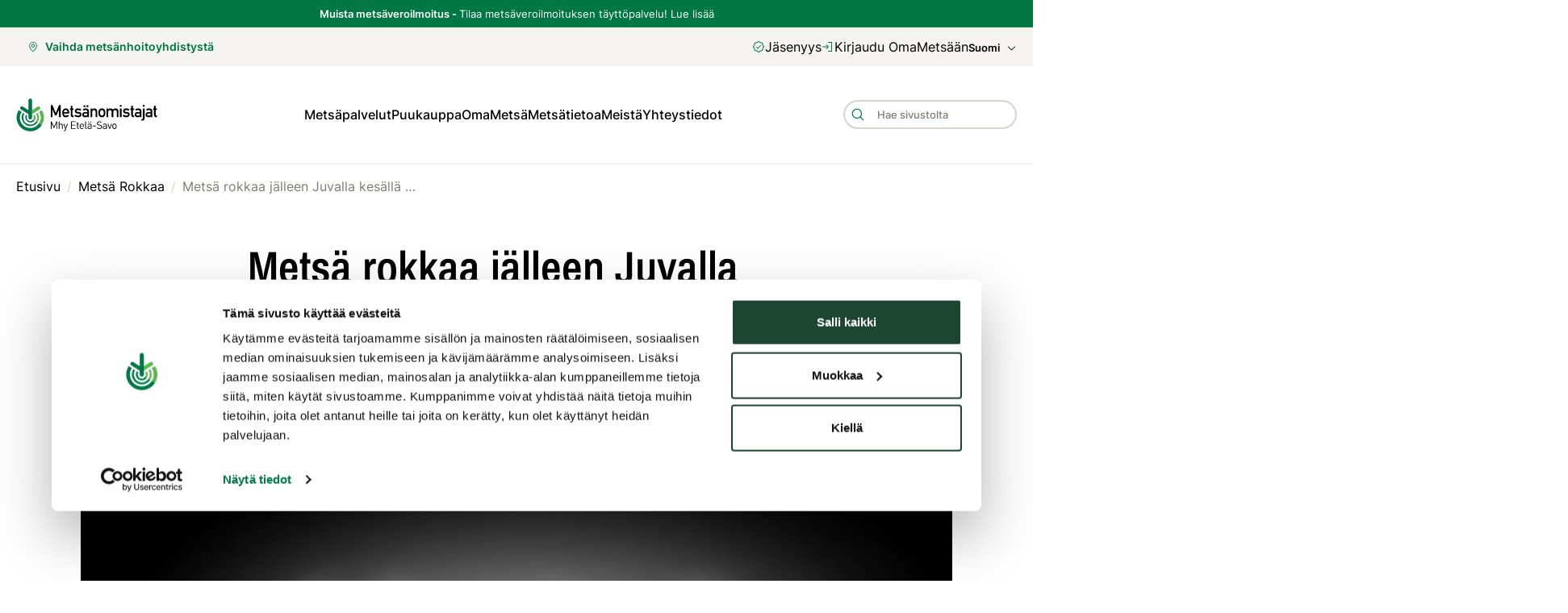

--- FILE ---
content_type: text/html; charset=utf-8
request_url: https://www.mhy.fi/etela-savo/metsarokkaa/metsa-rokkaa-jalleen-juvalla-kesalla-2024
body_size: 56190
content:
<!DOCTYPE html><html lang="fi-FI" dir="ltr"><head><meta charSet="utf-8"/><meta name="viewport" content="initial-scale=1.0, width=device-width"/><meta name="description" content="Metsä rokkaa jälleen Juvalla kesällä 2024. Tapahtuma kokoaa yhteen metsäalan toimijat sekä rock-maailman tähdet!"/><meta property="og:description" content="Metsä rokkaa jälleen Juvalla kesällä 2024. Tapahtuma kokoaa yhteen metsäalan toimijat sekä rock-maailman tähdet!"/><title>Metsä rokkaa jälleen Juvalla kesällä 2024 - Metsänhoitoyhdistys Etelä-Savo</title><meta property="og:title" content="Metsä rokkaa jälleen Juvalla kesällä 2024 - Metsänhoitoyhdistys Etelä-Savo"/><meta property="og:image" content="https://www.mhy.fi/wp-content/uploads/sites/9/2023/10/mr_logo_rgb-1200x979.jpg"/><meta property="og:site_name" content="Mhy.fi"/><meta property="og:type" content="website"/><meta property="og:url" content="https://www.mhy.fi/etela-savo/metsarokkaa/metsa-rokkaa-jalleen-juvalla-kesalla-2024"/><link rel="canonical" href="https://www.mhy.fi/etela-savo/metsarokkaa/metsa-rokkaa-jalleen-juvalla-kesalla-2024"/><link rel="alternate" href="/sv" hrefLang="sv-se"/><link rel="apple-touch-icon" sizes="57x57" href="/images/apple-icon-57x57.png"/><link rel="apple-touch-icon" sizes="60x60" href="/images/apple-icon-60x60.png"/><link rel="apple-touch-icon" sizes="72x72" href="/images/apple-icon-72x72.png"/><link rel="apple-touch-icon" sizes="76x76" href="/images/apple-icon-76x76.png"/><link rel="apple-touch-icon" sizes="114x114" href="/images/apple-icon-114x114.png"/><link rel="apple-touch-icon" sizes="120x120" href="/images/apple-icon-120x120.png"/><link rel="apple-touch-icon" sizes="144x144" href="/images/apple-icon-144x144.png"/><link rel="apple-touch-icon" sizes="152x152" href="/images/apple-icon-152x152.png"/><link rel="apple-touch-icon" sizes="180x180" href="/images/apple-icon-180x180.png"/><link rel="icon" type="image/png" sizes="192x192" href="/images/android-icon-192x192.png"/><link rel="icon" type="image/png" sizes="32x32" href="/images/favicon-32x32.png"/><link rel="icon" type="image/png" sizes="96x96" href="/images/favicon-96x96.png"/><link rel="icon" type="image/png" sizes="16x16" href="/images/favicon-16x16.png"/><link rel="manifest" href="/site.webmanifest"/><meta name="theme-color" content="#ffffff"/><link rel="preload" as="image" imagesrcset="/_next/image?url=https%3A%2F%2Fwww.mhy.fi%2Fwp-content%2Fuploads%2Fsites%2F9%2F2023%2F10%2Fmr_logo_rgb-scaled.jpg&amp;w=320&amp;q=80 320w, /_next/image?url=https%3A%2F%2Fwww.mhy.fi%2Fwp-content%2Fuploads%2Fsites%2F9%2F2023%2F10%2Fmr_logo_rgb-scaled.jpg&amp;w=640&amp;q=80 640w, /_next/image?url=https%3A%2F%2Fwww.mhy.fi%2Fwp-content%2Fuploads%2Fsites%2F9%2F2023%2F10%2Fmr_logo_rgb-scaled.jpg&amp;w=960&amp;q=80 960w, /_next/image?url=https%3A%2F%2Fwww.mhy.fi%2Fwp-content%2Fuploads%2Fsites%2F9%2F2023%2F10%2Fmr_logo_rgb-scaled.jpg&amp;w=1280&amp;q=80 1280w, /_next/image?url=https%3A%2F%2Fwww.mhy.fi%2Fwp-content%2Fuploads%2Fsites%2F9%2F2023%2F10%2Fmr_logo_rgb-scaled.jpg&amp;w=1600&amp;q=80 1600w, /_next/image?url=https%3A%2F%2Fwww.mhy.fi%2Fwp-content%2Fuploads%2Fsites%2F9%2F2023%2F10%2Fmr_logo_rgb-scaled.jpg&amp;w=1920&amp;q=80 1920w" imagesizes="100vw"/><meta name="next-head-count" content="28"/><link rel="preload" href="/_next/static/css/68af170f402a1814.css" as="style"/><link rel="stylesheet" href="/_next/static/css/68af170f402a1814.css" data-n-g=""/><noscript data-n-css=""></noscript><script defer="" nomodule="" src="/_next/static/chunks/polyfills-c67a75d1b6f99dc8.js"></script><script defer="" src="/_next/static/chunks/85.ac0df523f2ea804e.js"></script><script defer="" src="/_next/static/chunks/3328.d24b4a50261facc6.js"></script><script defer="" src="/_next/static/chunks/5181.b9b337a42e8ff4ba.js"></script><script defer="" src="/_next/static/chunks/9306.789f333dd981d9b7.js"></script><script defer="" src="/_next/static/chunks/3124.0f2fa054b25e6ab1.js"></script><script defer="" src="/_next/static/chunks/7807.1040dd9dc506e024.js"></script><script defer="" src="/_next/static/chunks/1734.a3e7f96c29f8b9fe.js"></script><script defer="" src="/_next/static/chunks/7152.e2221e8b0fb24e9a.js"></script><script defer="" src="/_next/static/chunks/115.bb1da79f368c9362.js"></script><script defer="" src="/_next/static/chunks/3254.b2281113ca4b26cc.js"></script><script src="/_next/static/chunks/webpack-ba359eb79f6a6d9d.js" defer=""></script><script src="/_next/static/chunks/framework-560765ab0625ba27.js" defer=""></script><script src="/_next/static/chunks/main-8b551546e62c8418.js" defer=""></script><script src="/_next/static/chunks/pages/_app-40342bbcda318a65.js" defer=""></script><script src="/_next/static/chunks/pages/%5B%5B...entry%5D%5D-3e009c2971d41988.js" defer=""></script><script src="/_next/static/SkgGY7NcCThhlA1elagqW/_buildManifest.js" defer=""></script><script src="/_next/static/SkgGY7NcCThhlA1elagqW/_ssgManifest.js" defer=""></script></head><body><div id="__next" data-reactroot=""><style data-emotion="css-global 1ixn7c">:host,:root,[data-theme]{--chakra-ring-inset:var(--chakra-empty,/*!*/ /*!*/);--chakra-ring-offset-width:0px;--chakra-ring-offset-color:#fff;--chakra-ring-color:rgba(66, 153, 225, 0.6);--chakra-ring-offset-shadow:0 0 #0000;--chakra-ring-shadow:0 0 #0000;--chakra-space-x-reverse:0;--chakra-space-y-reverse:0;--mhy-colors-transparent:transparent;--mhy-colors-current:currentColor;--mhy-colors-black:#000000;--mhy-colors-white:#FFFFFF;--mhy-colors-whiteAlpha-50:rgba(255, 255, 255, 0.04);--mhy-colors-whiteAlpha-100:rgba(255, 255, 255, 0.06);--mhy-colors-whiteAlpha-200:rgba(255, 255, 255, 0.08);--mhy-colors-whiteAlpha-300:rgba(255, 255, 255, 0.16);--mhy-colors-whiteAlpha-400:rgba(255, 255, 255, 0.24);--mhy-colors-whiteAlpha-500:rgba(255, 255, 255, 0.36);--mhy-colors-whiteAlpha-600:rgba(255, 255, 255, 0.48);--mhy-colors-whiteAlpha-700:rgba(255, 255, 255, 0.64);--mhy-colors-whiteAlpha-800:rgba(255, 255, 255, 0.80);--mhy-colors-whiteAlpha-900:rgba(255, 255, 255, 0.92);--mhy-colors-blackAlpha-50:rgba(0, 0, 0, 0.04);--mhy-colors-blackAlpha-100:rgba(0, 0, 0, 0.06);--mhy-colors-blackAlpha-200:rgba(0, 0, 0, 0.08);--mhy-colors-blackAlpha-300:rgba(0, 0, 0, 0.16);--mhy-colors-blackAlpha-400:rgba(0, 0, 0, 0.24);--mhy-colors-blackAlpha-500:rgba(0, 0, 0, 0.36);--mhy-colors-blackAlpha-600:rgba(0, 0, 0, 0.48);--mhy-colors-blackAlpha-700:rgba(0, 0, 0, 0.64);--mhy-colors-blackAlpha-800:rgba(0, 0, 0, 0.80);--mhy-colors-blackAlpha-900:rgba(0, 0, 0, 0.92);--mhy-colors-gray-50:#F7FAFC;--mhy-colors-gray-100:#EDF2F7;--mhy-colors-gray-200:#E2E8F0;--mhy-colors-gray-300:#CBD5E0;--mhy-colors-gray-400:#A0AEC0;--mhy-colors-gray-500:#718096;--mhy-colors-gray-600:#4A5568;--mhy-colors-gray-700:#2D3748;--mhy-colors-gray-800:#1A202C;--mhy-colors-gray-900:#171923;--mhy-colors-red-50:#FFF5F5;--mhy-colors-red-100:#FED7D7;--mhy-colors-red-200:#FEB2B2;--mhy-colors-red-300:#FC8181;--mhy-colors-red-400:#F56565;--mhy-colors-red-500:#E53E3E;--mhy-colors-red-600:#C53030;--mhy-colors-red-700:#9B2C2C;--mhy-colors-red-800:#822727;--mhy-colors-red-900:#63171B;--mhy-colors-orange-50:#FFFAF0;--mhy-colors-orange-100:#FEEBC8;--mhy-colors-orange-200:#FBD38D;--mhy-colors-orange-300:#F6AD55;--mhy-colors-orange-400:#ED8936;--mhy-colors-orange-500:#DD6B20;--mhy-colors-orange-600:#C05621;--mhy-colors-orange-700:#9C4221;--mhy-colors-orange-800:#7B341E;--mhy-colors-orange-900:#652B19;--mhy-colors-yellow-50:#FFFFF0;--mhy-colors-yellow-100:#FEFCBF;--mhy-colors-yellow-200:#FAF089;--mhy-colors-yellow-300:#F6E05E;--mhy-colors-yellow-400:#ECC94B;--mhy-colors-yellow-500:#D69E2E;--mhy-colors-yellow-600:#B7791F;--mhy-colors-yellow-700:#975A16;--mhy-colors-yellow-800:#744210;--mhy-colors-yellow-900:#5F370E;--mhy-colors-green-50:#F0FFF4;--mhy-colors-green-100:#C6F6D5;--mhy-colors-green-200:#9AE6B4;--mhy-colors-green-300:#68D391;--mhy-colors-green-400:#48BB78;--mhy-colors-green-500:#38A169;--mhy-colors-green-600:#2F855A;--mhy-colors-green-700:#276749;--mhy-colors-green-800:#22543D;--mhy-colors-green-900:#1C4532;--mhy-colors-teal-50:#E6FFFA;--mhy-colors-teal-100:#B2F5EA;--mhy-colors-teal-200:#81E6D9;--mhy-colors-teal-300:#4FD1C5;--mhy-colors-teal-400:#38B2AC;--mhy-colors-teal-500:#319795;--mhy-colors-teal-600:#2C7A7B;--mhy-colors-teal-700:#285E61;--mhy-colors-teal-800:#234E52;--mhy-colors-teal-900:#1D4044;--mhy-colors-blue-50:#ebf8ff;--mhy-colors-blue-100:#bee3f8;--mhy-colors-blue-200:#90cdf4;--mhy-colors-blue-300:#63b3ed;--mhy-colors-blue-400:#4299e1;--mhy-colors-blue-500:#3182ce;--mhy-colors-blue-600:#2b6cb0;--mhy-colors-blue-700:#2c5282;--mhy-colors-blue-800:#2a4365;--mhy-colors-blue-900:#1A365D;--mhy-colors-cyan-50:#EDFDFD;--mhy-colors-cyan-100:#C4F1F9;--mhy-colors-cyan-200:#9DECF9;--mhy-colors-cyan-300:#76E4F7;--mhy-colors-cyan-400:#0BC5EA;--mhy-colors-cyan-500:#00B5D8;--mhy-colors-cyan-600:#00A3C4;--mhy-colors-cyan-700:#0987A0;--mhy-colors-cyan-800:#086F83;--mhy-colors-cyan-900:#065666;--mhy-colors-purple-50:#FAF5FF;--mhy-colors-purple-100:#E9D8FD;--mhy-colors-purple-200:#D6BCFA;--mhy-colors-purple-300:#B794F4;--mhy-colors-purple-400:#9F7AEA;--mhy-colors-purple-500:#805AD5;--mhy-colors-purple-600:#6B46C1;--mhy-colors-purple-700:#553C9A;--mhy-colors-purple-800:#44337A;--mhy-colors-purple-900:#322659;--mhy-colors-pink-50:#FFF5F7;--mhy-colors-pink-100:#FED7E2;--mhy-colors-pink-200:#FBB6CE;--mhy-colors-pink-300:#F687B3;--mhy-colors-pink-400:#ED64A6;--mhy-colors-pink-500:#D53F8C;--mhy-colors-pink-600:#B83280;--mhy-colors-pink-700:#97266D;--mhy-colors-pink-800:#702459;--mhy-colors-pink-900:#521B41;--mhy-colors-linkedin-50:#E8F4F9;--mhy-colors-linkedin-100:#CFEDFB;--mhy-colors-linkedin-200:#9BDAF3;--mhy-colors-linkedin-300:#68C7EC;--mhy-colors-linkedin-400:#34B3E4;--mhy-colors-linkedin-500:#00A0DC;--mhy-colors-linkedin-600:#008CC9;--mhy-colors-linkedin-700:#0077B5;--mhy-colors-linkedin-800:#005E93;--mhy-colors-linkedin-900:#004471;--mhy-colors-facebook-50:#E8F4F9;--mhy-colors-facebook-100:#D9DEE9;--mhy-colors-facebook-200:#B7C2DA;--mhy-colors-facebook-300:#6482C0;--mhy-colors-facebook-400:#4267B2;--mhy-colors-facebook-500:#385898;--mhy-colors-facebook-600:#314E89;--mhy-colors-facebook-700:#29487D;--mhy-colors-facebook-800:#223B67;--mhy-colors-facebook-900:#1E355B;--mhy-colors-messenger-50:#D0E6FF;--mhy-colors-messenger-100:#B9DAFF;--mhy-colors-messenger-200:#A2CDFF;--mhy-colors-messenger-300:#7AB8FF;--mhy-colors-messenger-400:#2E90FF;--mhy-colors-messenger-500:#0078FF;--mhy-colors-messenger-600:#0063D1;--mhy-colors-messenger-700:#0052AC;--mhy-colors-messenger-800:#003C7E;--mhy-colors-messenger-900:#002C5C;--mhy-colors-whatsapp-50:#dffeec;--mhy-colors-whatsapp-100:#b9f5d0;--mhy-colors-whatsapp-200:#90edb3;--mhy-colors-whatsapp-300:#65e495;--mhy-colors-whatsapp-400:#3cdd78;--mhy-colors-whatsapp-500:#22c35e;--mhy-colors-whatsapp-600:#179848;--mhy-colors-whatsapp-700:#0c6c33;--mhy-colors-whatsapp-800:#01421c;--mhy-colors-whatsapp-900:#001803;--mhy-colors-twitter-50:#E5F4FD;--mhy-colors-twitter-100:#C8E9FB;--mhy-colors-twitter-200:#A8DCFA;--mhy-colors-twitter-300:#83CDF7;--mhy-colors-twitter-400:#57BBF5;--mhy-colors-twitter-500:#1DA1F2;--mhy-colors-twitter-600:#1A94DA;--mhy-colors-twitter-700:#1681BF;--mhy-colors-twitter-800:#136B9E;--mhy-colors-twitter-900:#0D4D71;--mhy-colors-telegram-50:#E3F2F9;--mhy-colors-telegram-100:#C5E4F3;--mhy-colors-telegram-200:#A2D4EC;--mhy-colors-telegram-300:#7AC1E4;--mhy-colors-telegram-400:#47A9DA;--mhy-colors-telegram-500:#0088CC;--mhy-colors-telegram-600:#007AB8;--mhy-colors-telegram-700:#006BA1;--mhy-colors-telegram-800:#005885;--mhy-colors-telegram-900:#003F5E;--mhy-colors-greenLight:#DCEFDF;--mhy-colors-greenSpruce:#007744;--mhy-colors-greenBirch:#5BB250;--mhy-colors-greenDark:#374632;--mhy-colors-greenDarker:#193219;--mhy-colors-yellowLight:#FBF0D3;--mhy-colors-yellowDark:#DEAB23;--mhy-colors-yellowDarker:#b1881d;--mhy-colors-gray1:#F8F7F3;--mhy-colors-gray2:#F4F3EF;--mhy-colors-gray3:#EAE8E0;--mhy-colors-gray4:#D8D6CD;--mhy-colors-gray5:#807D72;--mhy-colors-mint:#d0e3db;--mhy-colors-redError:#AA1026;--mhy-colors-redLight:#FBDFD7;--mhy-colors-redDark:#6E4632;--mhy-colors-separatorColor:#D8D6CD;--mhy-colors-inputBorderColor:#D8D6CD;--mhy-colors-borderColor:#F4F3EF;--mhy-colors-highlightColor:#007744;--mhy-colors-backgroundColor:#FFFFFF;--mhy-colors-secondaryBackgroundColor:#F4F3EF;--mhy-colors-altBackgroundColor:#FBF0D3;--mhy-colors-forestExpertBackgroundColor:#EAB425;--mhy-colors-forestExpertAltBackgroundColor:#DEAB23;--mhy-colors-backgroundColorInverted:#193219;--mhy-colors-tableHeading:#374632;--mhy-colors-primaryColor:#000000;--mhy-colors-secondaryColor:#807D72;--mhy-colors-errorColor:#AA1026;--mhy-borders-none:0;--mhy-borders-1px:1px solid;--mhy-borders-2px:2px solid;--mhy-borders-4px:4px solid;--mhy-borders-8px:8px solid;--mhy-fonts-heading:Archivo Narrow,Arial,sans-serif;--mhy-fonts-body:Inter,Arial,sans-serif;--mhy-fonts-mono:SFMono-Regular,Menlo,Monaco,Consolas,"Liberation Mono","Courier New",monospace;--mhy-fontSizes-xs:0.75rem;--mhy-fontSizes-sm:0.875rem;--mhy-fontSizes-md:1rem;--mhy-fontSizes-lg:1.125rem;--mhy-fontSizes-xl:1.25rem;--mhy-fontSizes-2xl:1.5rem;--mhy-fontSizes-3xl:1.875rem;--mhy-fontSizes-4xl:2.25rem;--mhy-fontSizes-5xl:3rem;--mhy-fontSizes-6xl:3.75rem;--mhy-fontSizes-7xl:4.5rem;--mhy-fontSizes-8xl:6rem;--mhy-fontSizes-9xl:8rem;--mhy-fontWeights-hairline:100;--mhy-fontWeights-thin:200;--mhy-fontWeights-light:300;--mhy-fontWeights-normal:400;--mhy-fontWeights-medium:500;--mhy-fontWeights-semibold:600;--mhy-fontWeights-bold:700;--mhy-fontWeights-extrabold:800;--mhy-fontWeights-black:900;--mhy-letterSpacings-tighter:-0.05em;--mhy-letterSpacings-tight:-0.025em;--mhy-letterSpacings-normal:0;--mhy-letterSpacings-wide:0.025em;--mhy-letterSpacings-wider:0.05em;--mhy-letterSpacings-widest:0.1em;--mhy-lineHeights-3:.75rem;--mhy-lineHeights-4:1rem;--mhy-lineHeights-5:1.25rem;--mhy-lineHeights-6:1.5rem;--mhy-lineHeights-7:1.75rem;--mhy-lineHeights-8:2rem;--mhy-lineHeights-9:2.25rem;--mhy-lineHeights-10:2.5rem;--mhy-lineHeights-normal:normal;--mhy-lineHeights-none:1;--mhy-lineHeights-shorter:1.25;--mhy-lineHeights-short:1.375;--mhy-lineHeights-base:1.5;--mhy-lineHeights-tall:1.625;--mhy-lineHeights-taller:2;--mhy-radii-none:0;--mhy-radii-sm:0.125rem;--mhy-radii-base:0.25rem;--mhy-radii-md:0.375rem;--mhy-radii-lg:0.5rem;--mhy-radii-xl:0.75rem;--mhy-radii-2xl:1rem;--mhy-radii-3xl:1.5rem;--mhy-radii-full:9999px;--mhy-space-1:0.25rem;--mhy-space-2:0.5rem;--mhy-space-3:0.75rem;--mhy-space-4:1rem;--mhy-space-5:1.25rem;--mhy-space-6:1.5rem;--mhy-space-7:1.75rem;--mhy-space-8:2rem;--mhy-space-9:2.25rem;--mhy-space-10:2.5rem;--mhy-space-12:3rem;--mhy-space-14:3.5rem;--mhy-space-16:4rem;--mhy-space-20:5rem;--mhy-space-24:6rem;--mhy-space-28:7rem;--mhy-space-32:8rem;--mhy-space-36:9rem;--mhy-space-40:10rem;--mhy-space-44:11rem;--mhy-space-48:12rem;--mhy-space-52:13rem;--mhy-space-56:14rem;--mhy-space-60:15rem;--mhy-space-64:16rem;--mhy-space-72:18rem;--mhy-space-80:20rem;--mhy-space-96:24rem;--mhy-space-px:1px;--mhy-space-0-5:0.125rem;--mhy-space-1-5:0.375rem;--mhy-space-2-5:0.625rem;--mhy-space-3-5:0.875rem;--mhy-shadows-xs:0 0 0 1px rgba(0, 0, 0, 0.05);--mhy-shadows-sm:0 1px 2px 0 rgba(0, 0, 0, 0.05);--mhy-shadows-base:0 1px 3px 0 rgba(0, 0, 0, 0.1),0 1px 2px 0 rgba(0, 0, 0, 0.06);--mhy-shadows-md:0 4px 6px -1px rgba(0, 0, 0, 0.1),0 2px 4px -1px rgba(0, 0, 0, 0.06);--mhy-shadows-lg:0 10px 15px -3px rgba(0, 0, 0, 0.1),0 4px 6px -2px rgba(0, 0, 0, 0.05);--mhy-shadows-xl:0 20px 25px -5px rgba(0, 0, 0, 0.1),0 10px 10px -5px rgba(0, 0, 0, 0.04);--mhy-shadows-2xl:0 25px 50px -12px rgba(0, 0, 0, 0.25);--mhy-shadows-outline:inherit;--mhy-shadows-inner:inset 0 2px 4px 0 rgba(0,0,0,0.06);--mhy-shadows-none:none;--mhy-shadows-dark-lg:rgba(0, 0, 0, 0.1) 0px 0px 0px 1px,rgba(0, 0, 0, 0.2) 0px 5px 10px,rgba(0, 0, 0, 0.4) 0px 15px 40px;--mhy-sizes-1:0.25rem;--mhy-sizes-2:0.5rem;--mhy-sizes-3:0.75rem;--mhy-sizes-4:1rem;--mhy-sizes-5:1.25rem;--mhy-sizes-6:1.5rem;--mhy-sizes-7:1.75rem;--mhy-sizes-8:2rem;--mhy-sizes-9:2.25rem;--mhy-sizes-10:2.25rem;--mhy-sizes-12:2.8125rem;--mhy-sizes-14:3.5rem;--mhy-sizes-16:4rem;--mhy-sizes-20:5rem;--mhy-sizes-24:6rem;--mhy-sizes-28:7rem;--mhy-sizes-32:8rem;--mhy-sizes-36:9rem;--mhy-sizes-40:10rem;--mhy-sizes-44:11rem;--mhy-sizes-48:12rem;--mhy-sizes-52:13rem;--mhy-sizes-56:14rem;--mhy-sizes-60:15rem;--mhy-sizes-64:16rem;--mhy-sizes-72:18rem;--mhy-sizes-80:20rem;--mhy-sizes-96:24rem;--mhy-sizes-px:1px;--mhy-sizes-0-5:0.125rem;--mhy-sizes-1-5:0.375rem;--mhy-sizes-2-5:0.625rem;--mhy-sizes-3-5:0.875rem;--mhy-sizes-max:max-content;--mhy-sizes-min:min-content;--mhy-sizes-full:100%;--mhy-sizes-3xs:14rem;--mhy-sizes-2xs:16rem;--mhy-sizes-xs:20rem;--mhy-sizes-sm:24rem;--mhy-sizes-md:28rem;--mhy-sizes-lg:32rem;--mhy-sizes-xl:36rem;--mhy-sizes-2xl:42rem;--mhy-sizes-3xl:48rem;--mhy-sizes-4xl:56rem;--mhy-sizes-5xl:64rem;--mhy-sizes-6xl:72rem;--mhy-sizes-7xl:80rem;--mhy-sizes-8xl:90rem;--mhy-sizes-container-sm:666px;--mhy-sizes-container-md:768px;--mhy-sizes-container-lg:1080px;--mhy-sizes-container-xl:1312px;--mhy-zIndices-hide:-1;--mhy-zIndices-auto:auto;--mhy-zIndices-base:0;--mhy-zIndices-docked:10;--mhy-zIndices-dropdown:1000;--mhy-zIndices-sticky:1100;--mhy-zIndices-banner:1200;--mhy-zIndices-overlay:1300;--mhy-zIndices-modal:1400;--mhy-zIndices-popover:1500;--mhy-zIndices-skipLink:1600;--mhy-zIndices-toast:1700;--mhy-zIndices-tooltip:1800;--mhy-transition-property-common:background-color,border-color,color,fill,stroke,opacity,box-shadow,transform;--mhy-transition-property-colors:background-color,border-color,color,fill,stroke;--mhy-transition-property-dimensions:width,height;--mhy-transition-property-position:left,right,top,bottom;--mhy-transition-property-background:background-color,background-image,background-position;--mhy-transition-easing-ease-in:cubic-bezier(0.4, 0, 1, 1);--mhy-transition-easing-ease-out:cubic-bezier(0, 0, 0.2, 1);--mhy-transition-easing-ease-in-out:cubic-bezier(0.4, 0, 0.2, 1);--mhy-transition-duration-ultra-fast:50ms;--mhy-transition-duration-faster:100ms;--mhy-transition-duration-fast:150ms;--mhy-transition-duration-normal:200ms;--mhy-transition-duration-slow:300ms;--mhy-transition-duration-slower:400ms;--mhy-transition-duration-ultra-slow:500ms;--mhy-blur-none:0;--mhy-blur-sm:4px;--mhy-blur-base:8px;--mhy-blur-md:12px;--mhy-blur-lg:16px;--mhy-blur-xl:24px;--mhy-blur-2xl:40px;--mhy-blur-3xl:64px;}</style><style data-emotion="css-global 1jqlf9g">html{line-height:1.5;-webkit-text-size-adjust:100%;font-family:system-ui,sans-serif;-webkit-font-smoothing:antialiased;text-rendering:optimizeLegibility;-moz-osx-font-smoothing:grayscale;touch-action:manipulation;}body{position:relative;min-height:100%;font-feature-settings:'kern';}*,*::before,*::after{border-width:0;border-style:solid;box-sizing:border-box;}main{display:block;}hr{border-top-width:1px;box-sizing:content-box;height:0;overflow:visible;}pre,code,kbd,samp{font-family:SFMono-Regular,Menlo,Monaco,Consolas,monospace;font-size:1em;}a{background-color:transparent;color:inherit;-webkit-text-decoration:inherit;text-decoration:inherit;}abbr[title]{border-bottom:none;-webkit-text-decoration:underline;text-decoration:underline;-webkit-text-decoration:underline dotted;-webkit-text-decoration:underline dotted;text-decoration:underline dotted;}b,strong{font-weight:bold;}small{font-size:80%;}sub,sup{font-size:75%;line-height:0;position:relative;vertical-align:baseline;}sub{bottom:-0.25em;}sup{top:-0.5em;}img{border-style:none;}button,input,optgroup,select,textarea{font-family:inherit;font-size:100%;line-height:1.15;margin:0;}button,input{overflow:visible;}button,select{text-transform:none;}button::-moz-focus-inner,[type="button"]::-moz-focus-inner,[type="reset"]::-moz-focus-inner,[type="submit"]::-moz-focus-inner{border-style:none;padding:0;}fieldset{padding:0.35em 0.75em 0.625em;}legend{box-sizing:border-box;color:inherit;display:table;max-width:100%;padding:0;white-space:normal;}progress{vertical-align:baseline;}textarea{overflow:auto;}[type="checkbox"],[type="radio"]{box-sizing:border-box;padding:0;}[type="number"]::-webkit-inner-spin-button,[type="number"]::-webkit-outer-spin-button{-webkit-appearance:none!important;}input[type="number"]{-moz-appearance:textfield;}[type="search"]{-webkit-appearance:textfield;outline-offset:-2px;}[type="search"]::-webkit-search-decoration{-webkit-appearance:none!important;}::-webkit-file-upload-button{-webkit-appearance:button;font:inherit;}details{display:block;}summary{display:-webkit-box;display:-webkit-list-item;display:-ms-list-itembox;display:list-item;}template{display:none;}[hidden]{display:none!important;}body,blockquote,dl,dd,h1,h2,h3,h4,h5,h6,hr,figure,p,pre{margin:0;}button{background:transparent;padding:0;}fieldset{margin:0;padding:0;}ol,ul{margin:0;padding:0;}textarea{resize:vertical;}button,[role="button"]{cursor:pointer;}button::-moz-focus-inner{border:0!important;}table{border-collapse:collapse;}h1,h2,h3,h4,h5,h6{font-size:inherit;font-weight:inherit;}button,input,optgroup,select,textarea{padding:0;line-height:inherit;color:inherit;}img,svg,video,canvas,audio,iframe,embed,object{display:block;}img,video{max-width:100%;height:auto;}[data-js-focus-visible] :focus:not([data-focus-visible-added]){outline:none;box-shadow:none;}select::-ms-expand{display:none;}</style><style data-emotion="css-global 1ffmf3u">body{font-family:var(--mhy-fonts-body);color:var(--mhy-colors-primaryColor);background:var(--mhy-colors-backgroundColor);transition-property:background-color;transition-duration:var(--mhy-transition-duration-normal);line-height:1.45;font-weight:400;}body.mobile-menu-open{overflow:hidden;}*::-webkit-input-placeholder{color:var(--mhy-colors-gray-400);}*::-moz-placeholder{color:var(--mhy-colors-gray-400);}*:-ms-input-placeholder{color:var(--mhy-colors-gray-400);}*::placeholder{color:var(--mhy-colors-gray-400);}*,*::before,::after{border-color:var(--mhy-colors-gray-200);word-wrap:break-word;}html{font-size:100%;}a{color:inherit;-webkit-text-decoration:none;text-decoration:none;}a[aria-current=page]{pointer-events:none;cursor:default;}ol,ul{list-style-type:none;}.CookieConsent~*{padding-bottom:60px;}</style><style data-emotion="css c2c9rs">.css-c2c9rs{display:-webkit-box;display:-webkit-flex;display:-ms-flexbox;display:flex;-webkit-flex-direction:column;-ms-flex-direction:column;flex-direction:column;min-height:100vh;width:100%;}</style><div class="css-c2c9rs"><style data-emotion="css 13wqvh6">.css-13wqvh6{background:var(--mhy-colors-greenSpruce);-webkit-padding-start:var(--mhy-space-5);padding-inline-start:var(--mhy-space-5);-webkit-padding-end:var(--mhy-space-5);padding-inline-end:var(--mhy-space-5);}</style><div data-test-id="nav-header-site-selector" class="css-13wqvh6"><style data-emotion="css mzu1se">.css-mzu1se{display:-webkit-box;display:-webkit-flex;display:-ms-flexbox;display:flex;-webkit-align-items:center;-webkit-box-align:center;-ms-flex-align:center;align-items:center;-webkit-box-pack:center;-ms-flex-pack:center;-webkit-justify-content:center;justify-content:center;max-width:var(--mhy-sizes-container-xl);padding-top:var(--mhy-space-2);padding-bottom:var(--mhy-space-2);}</style><style data-emotion="css 1hnq49w">.css-1hnq49w{width:100%;-webkit-margin-start:auto;margin-inline-start:auto;-webkit-margin-end:auto;margin-inline-end:auto;max-width:60ch;-webkit-padding-start:0px;padding-inline-start:0px;-webkit-padding-end:0px;padding-inline-end:0px;display:-webkit-box;display:-webkit-flex;display:-ms-flexbox;display:flex;-webkit-align-items:center;-webkit-box-align:center;-ms-flex-align:center;align-items:center;-webkit-box-pack:center;-ms-flex-pack:center;-webkit-justify-content:center;justify-content:center;max-width:var(--mhy-sizes-container-xl);padding-top:var(--mhy-space-2);padding-bottom:var(--mhy-space-2);}</style><div class="chakra-container css-1hnq49w"><style data-emotion="css bbnkov">.css-bbnkov{font-size:.6875rem;color:var(--mhy-colors-white);text-align:center;}@media screen and (min-width: 30em){.css-bbnkov{font-size:.8125rem;}}</style><p class="chakra-text css-bbnkov"><style data-emotion="css 1p5za0n">.css-1p5za0n{font-weight:var(--mhy-fontWeights-bold);}</style><span class="chakra-text css-1p5za0n">Muista metsäveroilmoitus<span class="chakra-text css-0"> - </span></span>Tilaa metsäveroilmoituksen täyttöpalvelu!<!-- --> <style data-emotion="css 1xluxv0">.css-1xluxv0{transition-property:var(--mhy-transition-property-common);transition-duration:var(--mhy-transition-duration-fast);transition-timing-function:var(--mhy-transition-easing-ease-out);cursor:pointer;-webkit-text-decoration:none;text-decoration:none;outline:2px solid transparent;outline-offset:2px;color:inherit;}.css-1xluxv0:hover,.css-1xluxv0[data-hover]{-webkit-text-decoration:underline;text-decoration:underline;}.css-1xluxv0:focus,.css-1xluxv0[data-focus]{box-shadow:var(--mhy-shadows-outline);}.css-1xluxv0[href^="mailto:"]{-webkit-text-decoration:underline;text-decoration:underline;}</style><a target="_blank" class="chakra-link css-1xluxv0" href="https://www.mhy.fi/metsanomistaminen/metsaverotus">Lue lisää</a></p></div></div><style data-emotion="css 9qow2v">.css-9qow2v{background:var(--mhy-colors-secondaryBackgroundColor);-webkit-padding-start:var(--mhy-space-5);padding-inline-start:var(--mhy-space-5);-webkit-padding-end:var(--mhy-space-5);padding-inline-end:var(--mhy-space-5);}</style><div data-test-id="nav-header-site-selector" class="css-9qow2v"><style data-emotion="css 1udf6yu">.css-1udf6yu{display:-webkit-box;display:-webkit-flex;display:-ms-flexbox;display:flex;-webkit-align-items:center;-webkit-box-align:center;-ms-flex-align:center;align-items:center;-webkit-box-pack:justify;-webkit-justify-content:space-between;justify-content:space-between;max-width:var(--mhy-sizes-container-xl);padding-top:var(--mhy-space-2);padding-bottom:var(--mhy-space-2);}</style><style data-emotion="css ga5kf5">.css-ga5kf5{width:100%;-webkit-margin-start:auto;margin-inline-start:auto;-webkit-margin-end:auto;margin-inline-end:auto;max-width:60ch;-webkit-padding-start:0px;padding-inline-start:0px;-webkit-padding-end:0px;padding-inline-end:0px;display:-webkit-box;display:-webkit-flex;display:-ms-flexbox;display:flex;-webkit-align-items:center;-webkit-box-align:center;-ms-flex-align:center;align-items:center;-webkit-box-pack:justify;-webkit-justify-content:space-between;justify-content:space-between;max-width:var(--mhy-sizes-container-xl);padding-top:var(--mhy-space-2);padding-bottom:var(--mhy-space-2);}</style><div class="chakra-container css-ga5kf5"><div class="css-0"><style data-emotion="css 19o4unw">.css-19o4unw{display:-webkit-inline-box;display:-webkit-inline-flex;display:-ms-inline-flexbox;display:inline-flex;-webkit-appearance:none;-moz-appearance:none;-ms-appearance:none;appearance:none;-webkit-align-items:center;-webkit-box-align:center;-ms-flex-align:center;align-items:center;-webkit-box-pack:center;-ms-flex-pack:center;-webkit-justify-content:center;justify-content:center;-webkit-user-select:none;-moz-user-select:none;-ms-user-select:none;user-select:none;position:relative;white-space:initial;vertical-align:middle;outline:2px solid transparent;outline-offset:2px;width:auto;line-height:1.2;border-radius:500px;font-weight:600;transition-property:var(--mhy-transition-property-common);transition-duration:var(--mhy-transition-duration-normal);background:none;color:var(--mhy-colors-greenSpruce);font-size:var(--mhy-fontSizes-sm);border:1.5px solid;-webkit-transition:background .125s ease-in,color .125s ease-in,borderColor .1s ease-in;transition:background .125s ease-in,color .125s ease-in,borderColor .1s ease-in;-webkit-padding-start:var(--mhy-space-3);padding-inline-start:var(--mhy-space-3);-webkit-padding-end:var(--mhy-space-3);padding-inline-end:var(--mhy-space-3);padding-top:var(--mhy-space-2);padding-bottom:var(--mhy-space-2);max-width:280px;text-align:center;height:var(--mhy-sizes-8);border-color:var(--mhy-colors-transparent);min-width:var(--mhy-sizes-8);}@media screen and (min-width: 30em){.css-19o4unw{white-space:nowrap;max-width:350px;}}.css-19o4unw:focus,.css-19o4unw[data-focus]{box-shadow:var(--mhy-shadows-outline);}.css-19o4unw[disabled],.css-19o4unw[aria-disabled=true],.css-19o4unw[data-disabled]{opacity:0.4;cursor:not-allowed;box-shadow:var(--mhy-shadows-none);pointer-events:none;}.css-19o4unw:hover,.css-19o4unw[data-hover]{-webkit-text-decoration:none;text-decoration:none;transition-timing-function:var(--mhy-transition-easing-ease-out);background:var(--mhy-colors-greenBirch);color:var(--mhy-colors-white);border-color:var(--mhy-colors-greenBirch);}.css-19o4unw:hover[disabled],.css-19o4unw[data-hover][disabled],.css-19o4unw:hover[aria-disabled=true],.css-19o4unw[data-hover][aria-disabled=true],.css-19o4unw:hover[data-disabled],.css-19o4unw[data-hover][data-disabled]{background:initial;}.css-19o4unw:active,.css-19o4unw[data-active]{background:var(--mhy-colors-greenSpruce);color:var(--mhy-colors-white);}</style><button type="button" class="chakra-button css-19o4unw"><style data-emotion="css 1wh2kri">.css-1wh2kri{display:-webkit-inline-box;display:-webkit-inline-flex;display:-ms-inline-flexbox;display:inline-flex;-webkit-align-self:center;-ms-flex-item-align:center;align-self:center;-webkit-flex-shrink:0;-ms-flex-negative:0;flex-shrink:0;-webkit-margin-end:0.5rem;margin-inline-end:0.5rem;}</style><span class="chakra-button__icon css-1wh2kri"><svg xmlns="http://www.w3.org/2000/svg" width="1em" height="1em" fill="currentColor" viewBox="0 0 256 256" aria-hidden="true" focusable="false"><path d="M128,64a40,40,0,1,0,40,40A40,40,0,0,0,128,64Zm0,64a24,24,0,1,1,24-24A24,24,0,0,1,128,128Zm0-112a88.1,88.1,0,0,0-88,88c0,31.4,14.51,64.68,42,96.25a254.19,254.19,0,0,0,41.45,38.3,8,8,0,0,0,9.18,0A254.19,254.19,0,0,0,174,200.25c27.45-31.57,42-64.85,42-96.25A88.1,88.1,0,0,0,128,16Zm0,206c-16.53-13-72-60.75-72-118a72,72,0,0,1,144,0C200,161.23,144.53,209,128,222Z"></path></svg></span>Vaihda metsänhoitoyhdistystä</button></div></div></div><style data-emotion="css ixf5p">.css-ixf5p{-webkit-padding-start:var(--mhy-space-5);padding-inline-start:var(--mhy-space-5);-webkit-padding-end:var(--mhy-space-5);padding-inline-end:var(--mhy-space-5);padding-top:var(--mhy-space-3);padding-bottom:var(--mhy-space-3);position:-webkit-sticky;position:sticky;top:0px;z-index:5;min-height:60px;background:var(--mhy-colors-backgroundColor);border-bottom:1.5px solid;border-color:var(--mhy-colors-borderColor);}@media screen and (min-width: 62em){.css-ixf5p{padding-top:var(--mhy-space-10);padding-bottom:var(--mhy-space-10);position:static;}}</style><header data-test-id="nav-header-links" class="css-ixf5p"><style data-emotion="css qovj36">.css-qovj36{width:100%;-webkit-margin-start:auto;margin-inline-start:auto;-webkit-margin-end:auto;margin-inline-end:auto;max-width:var(--mhy-sizes-container-xl);-webkit-padding-start:0px;padding-inline-start:0px;-webkit-padding-end:0px;padding-inline-end:0px;}</style><style data-emotion="css 8l1rqc">.css-8l1rqc{display:-webkit-box;display:-webkit-flex;display:-ms-flexbox;display:flex;-webkit-align-items:center;-webkit-box-align:center;-ms-flex-align:center;align-items:center;-webkit-box-pack:justify;-webkit-justify-content:space-between;justify-content:space-between;width:100%;-webkit-margin-start:auto;margin-inline-start:auto;-webkit-margin-end:auto;margin-inline-end:auto;max-width:var(--mhy-sizes-container-xl);-webkit-padding-start:0px;padding-inline-start:0px;-webkit-padding-end:0px;padding-inline-end:0px;}</style><nav class="chakra-container css-8l1rqc"><style data-emotion="css 1ycwb8q">.css-1ycwb8q{-webkit-flex:2 0 auto;-ms-flex:2 0 auto;flex:2 0 auto;}</style><div class="css-1ycwb8q"><style data-emotion="css 19mwtnp">.css-19mwtnp{transition-property:var(--mhy-transition-property-common);transition-duration:var(--mhy-transition-duration-fast);transition-timing-function:var(--mhy-transition-easing-ease-out);cursor:pointer;-webkit-text-decoration:none;text-decoration:none;outline:2px solid transparent;outline-offset:2px;color:inherit;max-width:175px;min-width:150px;margin-right:1em;display:block;}.css-19mwtnp:hover,.css-19mwtnp[data-hover]{-webkit-text-decoration:underline;text-decoration:underline;}.css-19mwtnp:focus,.css-19mwtnp[data-focus]{box-shadow:var(--mhy-shadows-outline);}.css-19mwtnp[href^="mailto:"]{-webkit-text-decoration:underline;text-decoration:underline;}</style><a class="chakra-link css-19mwtnp" id="mhy-site-title" data-mhy-site-name="etela-savo" href="/etela-savo"><svg xmlns="http://www.w3.org/2000/svg" fill="none" viewBox="0 0 279 54"><g clip-path="url(#logo_svg__a)"><path fill="#074" d="M16.78 31.33c0-1.17.35-2.26.93-3.2l-2.26-1.44a8.58 8.58 0 0 0 14.4 9.33l-2.26-1.45a5.96 5.96 0 0 1-4.96 2.7 5.94 5.94 0 0 1-5.85-5.94m-5.62 0c0-2.3.66-4.4 1.83-6.2l-2.42-1.52a14.37 14.37 0 0 0 24.2 15.53l-2.42-1.57a11.5 11.5 0 0 1-21.2-6.24zm-3-9.32-4.57-2.93a22.66 22.66 0 1 0 38.16 24.5l-4.57-2.92A17.25 17.25 0 0 1 8.15 22zM25.7 3.04a3.05 3.05 0 0 0-6.08 0v16.12l-9.21-5.82a2.79 2.79 0 0 0-3.87.86 2.79 2.79 0 0 0 .86 3.87l12.22 7.68v5.58a3.05 3.05 0 0 0 6.08 0z"></path><path fill="#5BB250" d="m32.3 37.54 2.43 1.56a14.29 14.29 0 0 0 .03-15.53l-2.41 1.52a11.35 11.35 0 0 1-.04 12.45zm-4.68-3 2.27 1.43a8.53 8.53 0 0 0 .04-9.24l-2.27 1.44c.59.94.94 2 .94 3.16a6.3 6.3 0 0 1-.98 3.2zM38.78 14.2a2.82 2.82 0 0 0-3.86-.86l-9.2 5.82v6.6l12.2-7.7a2.8 2.8 0 0 0 .86-3.86m6.56 17.13c0-4.52-1.33-8.74-3.6-12.25l-4.56 2.93a17.3 17.3 0 0 1 0 18.65l4.57 2.92a22.76 22.76 0 0 0 3.59-12.25"></path><path fill="#1D1C1A" d="M227.74 22.08h2.77v4.37h2.03v2.23h-2.03v8.35c0 .74.32 1.09.98 1.05h1.05v2.7h-1.44a3.3 3.3 0 0 1-2.42-.94 3.38 3.38 0 0 1-.97-2.58v-8.58h-1.4v-2.23h1.4v-4.37zm-5.58 12.6h-3.35c-1.64.05-2.42.63-2.42 1.72 0 .47.2.9.62 1.25.4.4 1.06.59 2 .59 1.17 0 1.98-.12 2.45-.43.43-.31.67-.98.67-2.07v-1.05h.03zm0 4.8h-.03c-.28.47-.67.86-1.21 1.1-.55.23-1.3.35-2.23.35a4.8 4.8 0 0 1-3.59-1.29 3.99 3.99 0 0 1-1.32-3.12c0-1.2.39-2.18 1.13-3 .78-.82 1.87-1.21 3.35-1.25h3.87v-1.45c0-1.24-.94-1.87-2.85-1.83-.7 0-1.25.08-1.64.23-.43.16-.74.47-.98.9l-2.18-1.71c1.05-1.45 2.61-2.11 4.68-2.07 1.76 0 3.12.3 4.18 1.01 1.05.7 1.56 1.95 1.6 3.7v9.8h-2.78V39.5zm-12.8-18.84h2.78v2.89h-2.77v-2.89zm0 5.81h2.78v16.12c0 1.2-.4 2.18-1.13 2.89a3.97 3.97 0 0 1-2.93 1.13h-1.1v-2.7h.79c1.01 0 1.56-.5 1.56-1.52V26.45h.04zm-5.22 8.24h-3.36c-1.63.04-2.42.62-2.42 1.71 0 .47.2.9.63 1.25.39.4 1.05.59 1.99.59 1.17 0 1.99-.12 2.46-.43.43-.31.66-.98.66-2.07v-1.05zm0 4.8h-.08c-.27.46-.66.85-1.2 1.09-.56.23-1.3.35-2.23.35a4.8 4.8 0 0 1-3.6-1.29 3.99 3.99 0 0 1-1.32-3.12c0-1.2.4-2.18 1.13-3 .78-.82 1.88-1.21 3.36-1.25h3.86v-1.45c0-1.24-.94-1.87-2.85-1.83-.7 0-1.25.08-1.64.23-.42.16-.74.47-.97.9l-2.19-1.71c1.06-1.45 2.62-2.11 4.69-2.07 1.75 0 3.12.3 4.17 1.01 1.05.7 1.56 1.95 1.6 3.7v9.8h-2.77V39.5h.04zM190 22.09h2.78v4.36h2.02v2.23h-2.03v8.35c0 .74.32 1.09.98 1.05h1.05v2.7h-1.44a3.3 3.3 0 0 1-2.42-.94 3.38 3.38 0 0 1-.97-2.58v-8.58h-1.4v-2.23h1.4v-4.37h.03zM177.53 36.4a5.8 5.8 0 0 0 4.4 1.84c.83 0 1.45-.16 1.96-.47.5-.31.78-.78.78-1.37 0-.5-.16-.85-.47-1.09-.31-.2-.74-.31-1.25-.35l-2.46-.23a4.64 4.64 0 0 1-2.84-1.21 3.84 3.84 0 0 1-1.18-2.85c0-1.48.51-2.58 1.53-3.32a5.85 5.85 0 0 1 3.66-1.1c.63 0 1.21.05 1.72.13.5.07.98.23 1.44.39a8.2 8.2 0 0 1 2.3 1.44l-1.71 2.07a7.5 7.5 0 0 0-1.72-.98 5.4 5.4 0 0 0-2.03-.35c-.85 0-1.48.16-1.83.47s-.55.74-.55 1.25c0 .31.12.58.43.86.28.27.75.43 1.4.5l2.31.2c1.44.12 2.5.55 3.12 1.36.59.78.9 1.76.9 2.93 0 1.4-.59 2.46-1.64 3.24a6.7 6.7 0 0 1-4.1 1.17c-2.26 0-4.29-.86-6.12-2.58zm-6.24-15.76h2.77v2.89h-2.77zm0 5.81h2.77v14.32h-2.77zm-22.32 0h2.77v1.53h.04a4.6 4.6 0 0 1 3.74-1.68c.98 0 1.8.2 2.42.5.59.36 1.13.82 1.64 1.37a5.53 5.53 0 0 1 4.53-1.87c1.17 0 2.26.43 3.23 1.25.98.86 1.49 2.1 1.53 3.7v9.52h-2.77v-8.54c0-1.02-.28-1.76-.82-2.3a2.76 2.76 0 0 0-2.07-.82c-.86 0-1.52.27-2.07.82-.54.5-.82 1.28-.82 2.3v8.54h-2.77v-8.54c0-1.02-.27-1.76-.82-2.3a2.83 2.83 0 0 0-2.06-.82c-.86 0-1.53.27-2.07.82-.55.5-.86 1.28-.86 2.3v8.54h-2.77zm-4.65 7.18c0-1.01-.03-1.75-.11-2.22a2.64 2.64 0 0 0-.55-1.21c-.2-.31-.5-.59-.9-.78-.39-.2-.81-.27-1.32-.27-.47 0-.9.07-1.33.27-.39.2-.7.43-.94.78-.23.35-.42.74-.5 1.2-.12.48-.16 1.22-.16 2.23 0 1.02.04 1.72.16 2.19a4 4 0 0 0 .5 1.25c.24.27.55.5.94.74a3.02 3.02 0 0 0 2.65 0c.4-.2.7-.47.9-.74.28-.35.47-.78.55-1.25.08-.5.11-1.21.11-2.19m-8.62-.04c0-1.52.12-2.65.35-3.47a5.2 5.2 0 0 1 1.13-1.99c.4-.47.94-.9 1.6-1.29a5.65 5.65 0 0 1 2.62-.54c1.1 0 1.99.2 2.65.54.66.4 1.17.82 1.56 1.3q.825.81 1.17 1.98c.24.82.35 1.95.35 3.47 0 1.53-.11 2.66-.35 3.44a5.2 5.2 0 0 1-1.17 2.07c-.2.2-.39.42-.66.62a5.66 5.66 0 0 1-3.55 1.2 5.3 5.3 0 0 1-2.62-.61 5.34 5.34 0 0 1-2.73-3.28c-.23-.78-.35-1.91-.35-3.44m-13.07-7.14h2.77v1.53h.04a4.4 4.4 0 0 1 3.59-1.68c1.13 0 2.19.43 3.16 1.25.94.86 1.44 2.1 1.48 3.7v9.52h-2.77v-8.54c0-1.02-.27-1.76-.78-2.3a2.56 2.56 0 0 0-1.95-.82c-.82 0-1.44.27-1.99.82-.5.5-.78 1.28-.78 2.3v8.54h-2.77zm-11.55-5.26h2.97v3.04h-2.97zm4.96 0H119v3.04h-2.96zm1.13 13.5h-3.36c-1.64.04-2.42.62-2.42 1.71 0 .47.2.9.63 1.25.39.4 1.05.59 1.99.59 1.17 0 1.99-.12 2.46-.43.43-.31.66-.98.66-2.07v-1.05zm0 4.8h-.04c-.27.46-.66.85-1.2 1.09-.56.23-1.3.35-2.23.35a4.8 4.8 0 0 1-3.6-1.29 3.99 3.99 0 0 1-1.32-3.12c0-1.2.4-2.18 1.13-3 .78-.82 1.88-1.21 3.36-1.25h3.86v-1.45c0-1.24-.94-1.87-2.85-1.83-.7 0-1.25.08-1.64.23-.43.16-.74.47-.97.9l-2.19-1.71c1.06-1.45 2.62-2.11 4.69-2.07 1.75 0 3.12.3 4.17 1.01 1.05.7 1.56 1.95 1.6 3.7v9.8h-2.77V39.5zM97.58 36.4a5.8 5.8 0 0 0 4.41 1.84 3.6 3.6 0 0 0 1.95-.47c.5-.31.78-.78.78-1.37 0-.5-.15-.85-.47-1.09-.3-.2-.74-.31-1.24-.35l-2.46-.23a4.64 4.64 0 0 1-2.85-1.21 3.84 3.84 0 0 1-1.17-2.85c0-1.48.5-2.58 1.52-3.32a5.85 5.85 0 0 1 3.67-1.1c.62 0 1.2.05 1.72.13.5.07.97.23 1.44.39.86.35 1.64.85 2.3 1.44l-1.72 2.07a7.5 7.5 0 0 0-1.71-.98 5.4 5.4 0 0 0-2.03-.35c-.86 0-1.48.16-1.84.47-.35.31-.54.74-.54 1.25 0 .31.12.58.43.86.27.27.74.43 1.4.5l2.3.2c1.45.12 2.5.55 3.13 1.36.58.78.9 1.76.9 2.93 0 1.4-.6 2.46-1.65 3.24a6.7 6.7 0 0 1-4.1 1.17c-2.26 0-4.28-.86-6.12-2.58zm-7.8-14.32h2.77v4.37h2.03v2.23h-2.03v8.35c0 .74.31 1.09.97 1.05h1.06v2.7h-1.45a3.3 3.3 0 0 1-2.41-.94 3.38 3.38 0 0 1-.98-2.58v-8.58h-1.4v-2.23h1.4v-4.37zm-5.46 10.27c-.04-1.14-.32-1.96-.86-2.54a2.76 2.76 0 0 0-2.07-.82c-.86 0-1.52.27-2.07.82-.54.59-.82 1.4-.86 2.54zm-5.9 2.34c0 1.13.32 2.03.98 2.61.59.63 1.37.9 2.34.9 1.13 0 2.15-.47 3.04-1.4l2.03 1.79a6.36 6.36 0 0 1-5 2.3c-.73 0-1.43-.12-2.14-.31-.35-.12-.7-.27-1.01-.47a4 4 0 0 1-.98-.66 6.3 6.3 0 0 1-1.44-2.23 9.3 9.3 0 0 1-.59-3.59c0-1.4.16-2.57.51-3.55.35-.97.78-1.71 1.33-2.26a4.84 4.84 0 0 1 1.87-1.21 5.56 5.56 0 0 1 6 1.21 5.88 5.88 0 0 1 1.69 4.45v2.38h-8.63zM56.58 20.64h2.77l5.57 13.11 5.47-13.1h2.8v20.12h-2.96V28.21h-.08l-4.1 9.68H63.6l-4.1-9.68h-.04v12.56h-2.88z"></path></g><defs><clipPath id="logo_svg__a"><path fill="#fff" d="M0 0h232.58v54H0z"></path></clipPath></defs></svg></a></div><style data-emotion="css 1bbn65z">.css-1bbn65z{-webkit-flex:1 1 auto;-ms-flex:1 1 auto;flex:1 1 auto;overflow:visible!important;}@media (max-width: 61.999em){.css-1bbn65z{position:fixed;top:106px;left:0;right:0;bottom:0;padding:0 0 3rem;background:white;z-index:1;overflow-y:auto!important;}}</style><div class="chakra-collapse css-1bbn65z" style="overflow:hidden;display:none;opacity:0;height:0px"><style data-emotion="css 1u9a7e2">.css-1u9a7e2{display:none;-webkit-flex-direction:column;-ms-flex-direction:column;flex-direction:column;width:100%;}@media screen and (min-width: 62em){.css-1u9a7e2{display:-webkit-box;display:-webkit-flex;display:-ms-flexbox;display:flex;-webkit-flex-direction:row;-ms-flex-direction:row;flex-direction:row;-webkit-box-pack:start;-ms-flex-pack:start;-webkit-justify-content:flex-start;justify-content:flex-start;grid-gap:var(--mhy-space-4);-webkit-align-items:center;-webkit-box-align:center;-ms-flex-align:center;align-items:center;}.css-1u9a7e2:first-of-type{margin-left:auto;}}@media screen and (min-width: 80em){.css-1u9a7e2{grid-gap:var(--mhy-space-8);}}@media not all and (min-resolution:.001dpcm){@supports (-webkit-appearance:none) and (display:flow-root){@media (min-width: 62em){.css-1u9a7e2 >*:not(:last-child):not(:first-child){margin-left:var(--mhy-space-4);}}}}</style><style data-emotion="css m42tc2">.css-m42tc2{list-style-type:none;display:none;-webkit-flex-direction:column;-ms-flex-direction:column;flex-direction:column;width:100%;}@media screen and (min-width: 62em){.css-m42tc2{display:-webkit-box;display:-webkit-flex;display:-ms-flexbox;display:flex;-webkit-flex-direction:row;-ms-flex-direction:row;flex-direction:row;-webkit-box-pack:start;-ms-flex-pack:start;-webkit-justify-content:flex-start;justify-content:flex-start;grid-gap:var(--mhy-space-4);-webkit-align-items:center;-webkit-box-align:center;-ms-flex-align:center;align-items:center;}.css-m42tc2:first-of-type{margin-left:auto;}}@media screen and (min-width: 80em){.css-m42tc2{grid-gap:var(--mhy-space-8);}}@media not all and (min-resolution:.001dpcm){@supports (-webkit-appearance:none) and (display:flow-root){@media (min-width: 62em){.css-m42tc2 >*:not(:last-child):not(:first-child){margin-left:var(--mhy-space-4);}}}}</style><ul role="list" id="main-mobile-menu" class="chakra-accordion css-m42tc2"><style data-emotion="css sm09vs">.css-sm09vs{border-top-width:1px;border-color:inherit;overflow-anchor:none;border:var(--mhy-borders-none);}.css-sm09vs:last-of-type{border-bottom-width:1px;}.css-sm09vs:first-of-type{padding-top:var(--mhy-space-3);}.css-sm09vs:not(:first-of-type){border-top:0;}</style><style data-emotion="css c3if9a">.css-c3if9a{border-top-width:1px;border-color:inherit;overflow-anchor:none;border:var(--mhy-borders-none);}.css-c3if9a:not(:last-of-type){margin-bottom:var(--mhy-space-4);}@media screen and (min-width: 62em){.css-c3if9a:not(:last-of-type){margin-bottom:0px;}}.css-c3if9a:last-of-type{border-bottom-width:1px;}.css-c3if9a:first-of-type{padding-top:var(--mhy-space-3);}.css-c3if9a:not(:first-of-type){border-top:0;}</style><li class="chakra-accordion__item css-c3if9a"><h2><style data-emotion="css 1u4iebc">.css-1u4iebc{font-size:18px;font-weight:500;}@media screen and (min-width: 30em){.css-1u4iebc{font-size:18px;}}@media screen and (min-width: 48em){.css-1u4iebc{font-size:16px;}}@media screen and (min-width: 62em){.css-1u4iebc{font-size:16px;}}</style><style data-emotion="css x2niz7">.css-x2niz7{display:-webkit-box;display:-webkit-flex;display:-ms-flexbox;display:flex;-webkit-align-items:center;-webkit-box-align:center;-ms-flex-align:center;align-items:center;width:100%;outline:2px solid transparent;outline-offset:2px;transition-property:var(--mhy-transition-property-common);transition-duration:var(--mhy-transition-duration-normal);font-size:1rem;-webkit-padding-start:var(--mhy-space-4);padding-inline-start:var(--mhy-space-4);-webkit-padding-end:var(--mhy-space-4);padding-inline-end:var(--mhy-space-4);padding-top:var(--mhy-space-2);padding-bottom:var(--mhy-space-2);position:relative;-webkit-box-pack:justify;-webkit-justify-content:space-between;justify-content:space-between;font-size:18px;font-weight:500;}.css-x2niz7:focus,.css-x2niz7[data-focus]{box-shadow:var(--mhy-shadows-outline);}.css-x2niz7:hover,.css-x2niz7[data-hover]{background:var(--mhy-colors-blackAlpha-50);}.css-x2niz7[disabled],.css-x2niz7[aria-disabled=true],.css-x2niz7[data-disabled]{opacity:0.4;cursor:not-allowed;}.chakra-collapse .chakra-collapse .css-x2niz7{padding-right:0px;}@media screen and (min-width: 30em){.css-x2niz7{font-size:18px;}}@media screen and (min-width: 48em){.css-x2niz7{font-size:16px;}}@media screen and (min-width: 62em){.css-x2niz7{font-size:16px;}}</style><button class="chakra-accordion__button chakra-text css-x2niz7" type="button" id="accordion-button-1" aria-expanded="false" aria-controls="accordion-panel-1">Metsäpalvelut<style data-emotion="css 1y4r9iz">.css-1y4r9iz{width:1em;height:1em;display:inline-block;line-height:1em;-webkit-flex-shrink:0;-ms-flex-negative:0;flex-shrink:0;color:var(--mhy-colors-highlightColor);opacity:1;-webkit-transition:-webkit-transform 0.2s;transition:transform 0.2s;transform-origin:center;font-size:1.75em;vertical-align:middle;margin:0px;}</style><svg viewBox="0 0 24 24" focusable="false" class="chakra-icon chakra-accordion__icon css-1y4r9iz" aria-hidden="true"><path fill="currentColor" d="M16.59 8.59L12 13.17 7.41 8.59 6 10l6 6 6-6z"></path></svg></button></h2><div class="chakra-collapse" style="overflow:hidden;display:none;opacity:0;height:0px"><style data-emotion="css 1h63mus">.css-1h63mus{padding-top:var(--mhy-space-2);-webkit-padding-start:var(--mhy-space-4);padding-inline-start:var(--mhy-space-4);-webkit-padding-end:var(--mhy-space-4);padding-inline-end:var(--mhy-space-4);padding-bottom:1px;background:var(--mhy-colors-secondaryBackgroundColor);border-top:4px solid;border-top-color:var(--mhy-colors-highlightColor);}</style><style data-emotion="css 1q6vpe9">.css-1q6vpe9{padding-top:var(--mhy-space-2);list-style-type:none;padding-top:var(--mhy-space-2);-webkit-padding-start:var(--mhy-space-4);padding-inline-start:var(--mhy-space-4);-webkit-padding-end:var(--mhy-space-4);padding-inline-end:var(--mhy-space-4);padding-bottom:1px;background:var(--mhy-colors-secondaryBackgroundColor);border-top:4px solid;border-top-color:var(--mhy-colors-highlightColor);}.css-1q6vpe9 >*{margin-bottom:var(--mhy-space-4);}</style><ul role="region" id="accordion-panel-1" aria-labelledby="accordion-button-1" class="chakra-accordion__panel css-1q6vpe9"><li class="chakra-accordion__item css-c3if9a"><h3><button class="chakra-accordion__button chakra-text css-x2niz7" type="button" id="accordion-button-1" aria-expanded="false" aria-controls="accordion-panel-1">Metsänhoito<svg viewBox="0 0 24 24" focusable="false" class="chakra-icon chakra-accordion__icon css-1y4r9iz" aria-hidden="true"><path fill="currentColor" d="M16.59 8.59L12 13.17 7.41 8.59 6 10l6 6 6-6z"></path></svg></button></h3><div class="chakra-collapse" style="overflow:hidden;display:none;opacity:0;height:0px"><style data-emotion="css 1huscwu">.css-1huscwu{padding-top:var(--mhy-space-4);-webkit-padding-start:var(--mhy-space-4);padding-inline-start:var(--mhy-space-4);-webkit-padding-end:var(--mhy-space-4);padding-inline-end:var(--mhy-space-4);padding-bottom:1px;background:var(--mhy-colors-secondaryBackgroundColor);border-top:var(--mhy-borders-none);border-top-color:var(--mhy-colors-highlightColor);}</style><style data-emotion="css 19a4amj">.css-19a4amj{padding-top:var(--mhy-space-2);list-style-type:none;padding-top:var(--mhy-space-4);-webkit-padding-start:var(--mhy-space-4);padding-inline-start:var(--mhy-space-4);-webkit-padding-end:var(--mhy-space-4);padding-inline-end:var(--mhy-space-4);padding-bottom:1px;background:var(--mhy-colors-secondaryBackgroundColor);border-top:var(--mhy-borders-none);border-top-color:var(--mhy-colors-highlightColor);}.css-19a4amj >*{margin-bottom:var(--mhy-space-4);}</style><ul role="region" id="accordion-panel-1" aria-labelledby="accordion-button-1" class="chakra-accordion__panel css-19a4amj"><style data-emotion="css 55s9dg">.css-55s9dg{-webkit-padding-start:var(--mhy-space-4);padding-inline-start:var(--mhy-space-4);-webkit-padding-end:var(--mhy-space-4);padding-inline-end:var(--mhy-space-4);}</style><style data-emotion="css 1suac3l">.css-1suac3l{-webkit-padding-start:var(--mhy-space-4);padding-inline-start:var(--mhy-space-4);-webkit-padding-end:var(--mhy-space-4);padding-inline-end:var(--mhy-space-4);}.css-1suac3l:not(:last-of-type){margin-bottom:var(--mhy-space-4);}@media screen and (min-width: 62em){.css-1suac3l:not(:last-of-type){margin-bottom:0px;}}</style><li class="css-1suac3l"><style data-emotion="css xrek8f">.css-xrek8f{transition-property:var(--mhy-transition-property-common);transition-duration:var(--mhy-transition-duration-fast);transition-timing-function:var(--mhy-transition-easing-ease-out);cursor:pointer;-webkit-text-decoration:none;text-decoration:none;outline:2px solid transparent;outline-offset:2px;color:inherit;font-size:.875rem;display:block;}.css-xrek8f:hover,.css-xrek8f[data-hover]{-webkit-text-decoration:underline;text-decoration:underline;}.css-xrek8f:focus,.css-xrek8f[data-focus]{box-shadow:var(--mhy-shadows-outline);}.css-xrek8f[href^="mailto:"]{-webkit-text-decoration:underline;text-decoration:underline;}.css-xrek8f[aria-current=page]{-webkit-text-decoration:underline;text-decoration:underline;}</style><a class="chakra-link css-xrek8f" href="/etela-savo/metsanhoito/metsan-uudistaminen">Metsän uudistaminen</a></li><li class="css-1suac3l"><a class="chakra-link css-xrek8f" href="/etela-savo/metsanhoito/metsatiet">Metsätiet</a></li><li class="css-1suac3l"><a class="chakra-link css-xrek8f" href="/etela-savo/metsanhoito/lannoitus">Metsän lannoitus</a></li><li class="css-1suac3l"><a class="chakra-link css-xrek8f" href="/etela-savo/metsanhoito/suometsanhoito">Suometsänhoito</a></li><li class="css-1suac3l"><a class="chakra-link css-xrek8f" href="/etela-savo/metsanhoito/taimikonhoito">Taimikonhoito</a></li></ul></div></li><li class="chakra-accordion__item css-c3if9a"><h3><button class="chakra-accordion__button chakra-text css-x2niz7" type="button" id="accordion-button-1" aria-expanded="false" aria-controls="accordion-panel-1">Puukauppa<svg viewBox="0 0 24 24" focusable="false" class="chakra-icon chakra-accordion__icon css-1y4r9iz" aria-hidden="true"><path fill="currentColor" d="M16.59 8.59L12 13.17 7.41 8.59 6 10l6 6 6-6z"></path></svg></button></h3><div class="chakra-collapse" style="overflow:hidden;display:none;opacity:0;height:0px"><ul role="region" id="accordion-panel-1" aria-labelledby="accordion-button-1" class="chakra-accordion__panel css-19a4amj"><li class="css-1suac3l"><a class="chakra-link css-xrek8f" href="/etela-savo/helppo-puukauppa">Puukauppaa tiedolla ei tuurilla</a></li><li class="css-1suac3l"><a class="chakra-link css-xrek8f" href="/etela-savo/puukauppa/energiapuu">Energiapuu</a></li><li class="css-1suac3l"><a class="chakra-link css-xrek8f" href="/etela-savo/puukauppa/jatkuvan-kasvatuksen-palvelut">Jatkuvan kasvatuksen palvelut</a></li><li class="css-1suac3l"><a class="chakra-link css-xrek8f" href="/etela-savo/puukauppa/korjuunvalvonta">Korjuunvalvonta</a></li><li class="css-1suac3l"><a class="chakra-link css-xrek8f" href="/etela-savo/puukauppa/puukaupan-kilpailuttaminen">Puukaupan kilpailuttaminen</a></li><li class="css-1suac3l"><a class="chakra-link css-xrek8f" href="/etela-savo/puukauppa/puun-myynnin-suunnittelu">Puun myynnin suunnittelu</a></li><li class="css-1suac3l"><a class="chakra-link css-xrek8f" href="/etela-savo/puukauppa/puun-myynti">Puun myynti</a></li><li class="css-1suac3l"><a class="chakra-link css-xrek8f" href="/etela-savo/puukauppa/puunkorjuu">Puunkorjuu</a></li></ul></div></li><li class="chakra-accordion__item css-c3if9a"><h3><button class="chakra-accordion__button chakra-text css-x2niz7" type="button" id="accordion-button-1" aria-expanded="false" aria-controls="accordion-panel-1">Metsänomistaminen<svg viewBox="0 0 24 24" focusable="false" class="chakra-icon chakra-accordion__icon css-1y4r9iz" aria-hidden="true"><path fill="currentColor" d="M16.59 8.59L12 13.17 7.41 8.59 6 10l6 6 6-6z"></path></svg></button></h3><div class="chakra-collapse" style="overflow:hidden;display:none;opacity:0;height:0px"><ul role="region" id="accordion-panel-1" aria-labelledby="accordion-button-1" class="chakra-accordion__panel css-19a4amj"><li class="css-1suac3l"><a class="chakra-link css-xrek8f" href="/etela-savo/metsanomistaminen/metsan-suojelu">Metsän suojelun palvelut</a></li><li class="css-1suac3l"><a class="chakra-link css-xrek8f" href="/etela-savo/metsanomistaminen/metsasuunnitelma">Metsäsuunnitelma</a></li><li class="css-1suac3l"><a class="chakra-link css-xrek8f" href="/etela-savo/metsanomistaminen/metsatilan-arvo">Metsätilan arvo</a></li><li class="css-1suac3l"><a class="chakra-link css-xrek8f" href="/etela-savo/metsanomistaminen/metsatili">Metsätili</a></li><li class="css-1suac3l"><a class="chakra-link css-xrek8f" href="/etela-savo/metsanomistaminen/metsaverotus">Metsäverotus</a></li><li class="css-1suac3l"><a class="chakra-link css-xrek8f" href="/etela-savo/metsanomistaminen/oma-metsaasiantuntija">Oma metsäasiantuntija</a></li><li class="css-1suac3l"><a class="chakra-link css-xrek8f" href="/etela-savo/metsanomistaminen/sukupolvenvaihdos">Sukupolvenvaihdos</a></li><li class="css-1suac3l"><a class="chakra-link css-xrek8f" href="/etela-savo/metsanomistaminen/ymparistotuki">Ympäristötuki</a></li></ul></div></li></ul></div></li><style data-emotion="css 1wxrvfi">.css-1wxrvfi{-webkit-padding-start:var(--mhy-space-4);padding-inline-start:var(--mhy-space-4);-webkit-padding-end:var(--mhy-space-4);padding-inline-end:var(--mhy-space-4);}@media screen and (min-width: 62em){.css-1wxrvfi{-webkit-padding-start:0px;padding-inline-start:0px;-webkit-padding-end:0px;padding-inline-end:0px;}}</style><style data-emotion="css c7aina">.css-c7aina{-webkit-padding-start:var(--mhy-space-4);padding-inline-start:var(--mhy-space-4);-webkit-padding-end:var(--mhy-space-4);padding-inline-end:var(--mhy-space-4);}.css-c7aina:not(:last-of-type){margin-bottom:var(--mhy-space-4);}@media screen and (min-width: 62em){.css-c7aina:not(:last-of-type){margin-bottom:0px;}}@media screen and (min-width: 62em){.css-c7aina{-webkit-padding-start:0px;padding-inline-start:0px;-webkit-padding-end:0px;padding-inline-end:0px;}}</style><li class="css-c7aina"><style data-emotion="css 7kyov4">.css-7kyov4{transition-property:var(--mhy-transition-property-common);transition-duration:var(--mhy-transition-duration-fast);transition-timing-function:var(--mhy-transition-easing-ease-out);cursor:pointer;-webkit-text-decoration:none;text-decoration:none;outline:2px solid transparent;outline-offset:2px;color:inherit;font-size:18px;font-weight:500;display:block;padding-top:var(--mhy-space-2);padding-bottom:var(--mhy-space-2);}.css-7kyov4:hover,.css-7kyov4[data-hover]{-webkit-text-decoration:underline;text-decoration:underline;}.css-7kyov4:focus,.css-7kyov4[data-focus]{box-shadow:var(--mhy-shadows-outline);}.css-7kyov4[href^="mailto:"]{-webkit-text-decoration:underline;text-decoration:underline;}@media screen and (min-width: 30em){.css-7kyov4{font-size:18px;}}@media screen and (min-width: 48em){.css-7kyov4{font-size:16px;}}@media screen and (min-width: 62em){.css-7kyov4{font-size:16px;}}</style><a class="chakra-link css-7kyov4" href="/etela-savo/puukauppa">Puukauppa</a></li><li class="css-c7aina"><a class="chakra-link css-7kyov4" href="/etela-savo/omametsa">OmaMetsä</a></li><li class="chakra-accordion__item css-c3if9a"><h2><button class="chakra-accordion__button chakra-text css-x2niz7" type="button" id="accordion-button-1" aria-expanded="false" aria-controls="accordion-panel-1">Metsätietoa<svg viewBox="0 0 24 24" focusable="false" class="chakra-icon chakra-accordion__icon css-1y4r9iz" aria-hidden="true"><path fill="currentColor" d="M16.59 8.59L12 13.17 7.41 8.59 6 10l6 6 6-6z"></path></svg></button></h2><div class="chakra-collapse" style="overflow:hidden;display:none;opacity:0;height:0px"><ul role="region" id="accordion-panel-1" aria-labelledby="accordion-button-1" class="chakra-accordion__panel css-1q6vpe9"><li class="chakra-accordion__item css-c3if9a"><h3><button class="chakra-accordion__button chakra-text css-x2niz7" type="button" id="accordion-button-1" aria-expanded="false" aria-controls="accordion-panel-1">Ympäristö<svg viewBox="0 0 24 24" focusable="false" class="chakra-icon chakra-accordion__icon css-1y4r9iz" aria-hidden="true"><path fill="currentColor" d="M16.59 8.59L12 13.17 7.41 8.59 6 10l6 6 6-6z"></path></svg></button></h3><div class="chakra-collapse" style="overflow:hidden;display:none;opacity:0;height:0px"><ul role="region" id="accordion-panel-1" aria-labelledby="accordion-button-1" class="chakra-accordion__panel css-19a4amj"><li class="css-1suac3l"><a class="chakra-link css-xrek8f" href="/etela-savo/metsatietoa/luonnonhoito-talousmetsassa">Luonnonhoito talousmetsässä</a></li><li class="css-1suac3l"><a class="chakra-link css-xrek8f" href="/etela-savo/metsatietoa/metsien-suojelu">Metsien suojelu</a></li><li class="css-1suac3l"><a class="chakra-link css-xrek8f" href="/etela-savo/metsatietoa/metsan-monimuotoisuus">Metsän monimuotoisuus</a></li><li class="css-1suac3l"><a class="chakra-link css-xrek8f" href="/etela-savo/metsatietoa/metsasertifiointi">Metsäsertifiointi – vastuullisen metsänomistajan valinta</a></li><li class="css-1suac3l"><a class="chakra-link css-xrek8f" href="/etela-savo/metsatietoa/metsat-ja-ilmastonmuutos">Metsät ja ilmastonmuutos</a></li></ul></div></li><li class="chakra-accordion__item css-c3if9a"><h3><button class="chakra-accordion__button chakra-text css-x2niz7" type="button" id="accordion-button-1" aria-expanded="false" aria-controls="accordion-panel-1">Talous<svg viewBox="0 0 24 24" focusable="false" class="chakra-icon chakra-accordion__icon css-1y4r9iz" aria-hidden="true"><path fill="currentColor" d="M16.59 8.59L12 13.17 7.41 8.59 6 10l6 6 6-6z"></path></svg></button></h3><div class="chakra-collapse" style="overflow:hidden;display:none;opacity:0;height:0px"><ul role="region" id="accordion-panel-1" aria-labelledby="accordion-button-1" class="chakra-accordion__panel css-19a4amj"><li class="css-1suac3l"><a class="chakra-link css-xrek8f" href="/etela-savo/metsatietoa/aurinko-ja-tuulivoimahankkeet">Aurinko- ja tuulivoimahankkeet</a></li><li class="css-1suac3l"><a class="chakra-link css-xrek8f" href="/etela-savo/metsatietoa/metka-tuet">Metka-tuet</a></li><li class="css-1suac3l"><a class="chakra-link css-xrek8f" href="/etela-savo/metsatietoa/metsa-sijoituksena">Metsä sijoituksena</a></li><li class="css-1suac3l"><a class="chakra-link css-xrek8f" href="/etela-savo/metsatietoa/metsan-myynti">Metsän myynti</a></li><li class="css-1suac3l"><a class="chakra-link css-xrek8f" href="/etela-savo/metsatietoa/metsan-ostaminen">Metsän ostaminen</a></li><li class="css-1suac3l"><a class="chakra-link css-xrek8f" href="/etela-savo/metsatietoa/metsaverotustietoa">Metsätalouden verotus</a></li><li class="css-1suac3l"><a class="chakra-link css-xrek8f" href="/etela-savo/metsatietoa/puumarkkinakatsaus">Puumarkkinakatsaus</a></li><li class="css-1suac3l"><a class="chakra-link css-xrek8f" href="/etela-savo/metsatietoa/puun-hinta">Puun hinta</a></li></ul></div></li><li class="chakra-accordion__item css-c3if9a"><h3><button class="chakra-accordion__button chakra-text css-x2niz7" type="button" id="accordion-button-1" aria-expanded="false" aria-controls="accordion-panel-1">Metsänomistaminen<svg viewBox="0 0 24 24" focusable="false" class="chakra-icon chakra-accordion__icon css-1y4r9iz" aria-hidden="true"><path fill="currentColor" d="M16.59 8.59L12 13.17 7.41 8.59 6 10l6 6 6-6z"></path></svg></button></h3><div class="chakra-collapse" style="overflow:hidden;display:none;opacity:0;height:0px"><ul role="region" id="accordion-panel-1" aria-labelledby="accordion-button-1" class="chakra-accordion__panel css-19a4amj"><li class="css-1suac3l"><a class="chakra-link css-xrek8f" href="/etela-savo/metsatietoa/jokaisenoikeudet">Jokaisenoikeudet</a></li><li class="css-1suac3l"><a class="chakra-link css-xrek8f" href="/etela-savo/metsatietoa/kuolinpesa-metsanomistajana">Kuolinpesä metsänomistajana</a></li><li class="css-1suac3l"><a class="chakra-link css-xrek8f" href="/etela-savo/metsamiesten-saatio">Metsämiesten Säätiö</a></li><li class="css-1suac3l"><a class="chakra-link css-xrek8f" href="/etela-savo/metsatietoa/metsasanasto">Metsäsanasto</a></li><li class="css-1suac3l"><a class="chakra-link css-xrek8f" href="/etela-savo/metsatietoa/metsasaatio">Suomen Metsäsäätiö</a></li><li class="css-1suac3l"><a class="chakra-link css-xrek8f" href="/etela-savo/metsatietoa/uusi-metsanomistaja">Uusi metsänomistaja</a></li><li class="css-1suac3l"><a class="chakra-link css-xrek8f" href="/etela-savo/metsatietoa/yhteismetsa">Yhteismetsä</a></li></ul></div></li></ul></div></li><li class="chakra-accordion__item css-c3if9a"><h2><button class="chakra-accordion__button chakra-text css-x2niz7" type="button" id="accordion-button-1" aria-expanded="false" aria-controls="accordion-panel-1">Meistä<svg viewBox="0 0 24 24" focusable="false" class="chakra-icon chakra-accordion__icon css-1y4r9iz" aria-hidden="true"><path fill="currentColor" d="M16.59 8.59L12 13.17 7.41 8.59 6 10l6 6 6-6z"></path></svg></button></h2><div class="chakra-collapse" style="overflow:hidden;display:none;opacity:0;height:0px"><ul role="region" id="accordion-panel-1" aria-labelledby="accordion-button-1" class="chakra-accordion__panel css-1q6vpe9"><li class="chakra-accordion__item css-c3if9a"><h3><button class="chakra-accordion__button chakra-text css-x2niz7" type="button" id="accordion-button-1" aria-expanded="false" aria-controls="accordion-panel-1">Ajankohtaista<svg viewBox="0 0 24 24" focusable="false" class="chakra-icon chakra-accordion__icon css-1y4r9iz" aria-hidden="true"><path fill="currentColor" d="M16.59 8.59L12 13.17 7.41 8.59 6 10l6 6 6-6z"></path></svg></button></h3><div class="chakra-collapse" style="overflow:hidden;display:none;opacity:0;height:0px"><ul role="region" id="accordion-panel-1" aria-labelledby="accordion-button-1" class="chakra-accordion__panel css-19a4amj"><li class="css-1suac3l"><a class="chakra-link css-xrek8f" href="/etela-savo/avoimet-tyopaikat">Avoimet työpaikat</a></li><li class="css-1suac3l"><a class="chakra-link css-xrek8f" href="/etela-savo/blogi">Blogi</a></li><li class="css-1suac3l"><a class="chakra-link css-xrek8f" href="/etela-savo/tapahtumat">Tapahtumat</a></li><li class="css-1suac3l"><a class="chakra-link css-xrek8f" href="/etela-savo/uutiset">Uutiset</a></li></ul></div></li><li class="chakra-accordion__item css-c3if9a"><h3><button class="chakra-accordion__button chakra-text css-x2niz7" type="button" id="accordion-button-1" aria-expanded="false" aria-controls="accordion-panel-1">Mhy Etelä-Savo<svg viewBox="0 0 24 24" focusable="false" class="chakra-icon chakra-accordion__icon css-1y4r9iz" aria-hidden="true"><path fill="currentColor" d="M16.59 8.59L12 13.17 7.41 8.59 6 10l6 6 6-6z"></path></svg></button></h3><div class="chakra-collapse" style="overflow:hidden;display:none;opacity:0;height:0px"><ul role="region" id="accordion-panel-1" aria-labelledby="accordion-button-1" class="chakra-accordion__panel css-19a4amj"><li class="css-1suac3l"><a class="chakra-link css-xrek8f" href="/etela-savo/yhdistyksen-esittely">Metsänhoitoyhdistys Etelä-Savo</a></li><li class="css-1suac3l"><a class="chakra-link css-xrek8f" href="/etela-savo/hallinto">Hallinto</a></li><li class="css-1suac3l"><a class="chakra-link css-xrek8f" href="/etela-savo/hallinnon-jasenet-esittelyssa">Hallinnon jäsenet esittelyssä</a></li><li class="css-1suac3l"><a class="chakra-link css-xrek8f" href="/etela-savo/toimihenkilo-esittelyt">Toimihenkilöesittelyt</a></li><li class="css-1suac3l"><a class="chakra-link css-xrek8f" href="/etela-savo/metsanomistajat-lehti">Metsänomistajat-lehti</a></li><li class="css-1suac3l"><a class="chakra-link css-xrek8f" href="/etela-savo/metsatilojen-valitys">Metsätilojen välitys</a></li><li class="css-1suac3l"><a class="chakra-link css-xrek8f" href="/etela-savo/tietosuojaseloste">Tietosuojaseloste</a></li><li class="css-1suac3l"><a class="chakra-link css-xrek8f" href="/etela-savo/laskutusosoitteemme">Laskutusosoitteemme</a></li><li class="css-1suac3l"><a class="chakra-link css-xrek8f" href="/etela-savo/metsanhoitoyhdistys-etela-savo-ryn-saannot-1-1-2022">Metsänhoitoyhdistys Etelä-Savo ry:n säännöt (1.1.2025)</a></li><li class="css-1suac3l"><a class="chakra-link css-xrek8f" href="/etela-savo/metsanhoitoyhdistys-etela-savo-vastuullinen-kumppani-metsanomistajalle">Metsänhoitoyhdistys Etelä-Savo – vastuullinen kumppani metsänomistajalle</a></li><li class="css-1suac3l"><a class="chakra-link css-xrek8f" href="/etela-savo/yhteismetsa">Yhteismetsä</a></li><li class="css-1suac3l"><a class="chakra-link css-xrek8f" href="/etela-savo/tutustu-opi-maasta-ja-metsasta-sivustoon">Tutustu Opi maasta ja metsästä -sivustoon</a></li><li class="css-1suac3l"><a class="chakra-link css-xrek8f" href="/etela-savo/metsarokkaa">Metsä Rokkaa</a></li></ul></div></li><li class="chakra-accordion__item css-c3if9a"><h3><button class="chakra-accordion__button chakra-text css-x2niz7" type="button" id="accordion-button-1" aria-expanded="false" aria-controls="accordion-panel-1">Metsänhoitoyhdistykset<svg viewBox="0 0 24 24" focusable="false" class="chakra-icon chakra-accordion__icon css-1y4r9iz" aria-hidden="true"><path fill="currentColor" d="M16.59 8.59L12 13.17 7.41 8.59 6 10l6 6 6-6z"></path></svg></button></h3><div class="chakra-collapse" style="overflow:hidden;display:none;opacity:0;height:0px"><ul role="region" id="accordion-panel-1" aria-labelledby="accordion-button-1" class="chakra-accordion__panel css-19a4amj"><li class="css-1suac3l"><a class="chakra-link css-xrek8f" href="/etela-savo/metsanhoitoyhdistykset/arvomme">Arvomme</a></li><li class="css-1suac3l"><a class="chakra-link css-xrek8f" href="/etela-savo/metsanhoitoyhdistykset/asiakastarinat">Asiakastarinat</a></li><li class="css-1suac3l"><a class="chakra-link css-xrek8f" href="/etela-savo/metsanhoitoyhdistykset">Metsänhoitoyhdistykset</a></li><li class="css-1suac3l"><a target="_blank" class="chakra-link css-xrek8f" href="/tilaa-uutiskirje">Tilaa uutiskirje</a></li><li class="css-1suac3l"><a class="chakra-link css-xrek8f" href="/etela-savo/metsanhoitoyhdistykset/vastuullisuus">Vastuullisuus</a></li><li class="css-1suac3l"><a class="chakra-link css-xrek8f" href="/etela-savo/metsanhoitoyhdistykset/yhteiskunnallinen-yritys">Yhteiskunnallinen Yritys</a></li></ul></div></li><li class="chakra-accordion__item css-c3if9a"><h3><button class="chakra-accordion__button chakra-text css-x2niz7" type="button" id="accordion-button-1" aria-expanded="false" aria-controls="accordion-panel-1">Jäsenyys<svg viewBox="0 0 24 24" focusable="false" class="chakra-icon chakra-accordion__icon css-1y4r9iz" aria-hidden="true"><path fill="currentColor" d="M16.59 8.59L12 13.17 7.41 8.59 6 10l6 6 6-6z"></path></svg></button></h3><div class="chakra-collapse" style="overflow:hidden;display:none;opacity:0;height:0px"><ul role="region" id="accordion-panel-1" aria-labelledby="accordion-button-1" class="chakra-accordion__panel css-19a4amj"><li class="css-1suac3l"><a class="chakra-link css-xrek8f" href="/etela-savo/jasen">Mhy-jäsenyys</a></li><li class="css-1suac3l"><a class="chakra-link css-xrek8f" href="/etela-savo/jasenedut">Jäsenedut</a></li><li class="css-1suac3l"><a class="chakra-link css-xrek8f" href="/etela-savo/liity-jaseneksi">Liity jäseneksi</a></li><li class="css-1suac3l"><a class="chakra-link css-xrek8f" href="/etela-savo/edunvalvonta">Miten metsänomistajan etua ajetaan?</a></li><li class="css-1suac3l"><a class="chakra-link css-xrek8f" href="/etela-savo/mtk-ja-slc">MTK ja SLC</a></li><li class="css-1suac3l"><a class="chakra-link css-xrek8f" href="/etela-savo/liity-jaseneksi/mtk-mobiilisovellus-ja-oiva-jasenpalveluportaali">Sähköinen jäsenkortti ja sovellukset</a></li><li class="css-1suac3l"><a class="chakra-link css-xrek8f" href="/etela-savo/liity-jaseneksi/sahkoinen-jasenlasku">Sähköinen jäsenlasku</a></li><li class="css-1suac3l"><a class="chakra-link css-xrek8f" href="/etela-savo/tallenteet">Tallenteet</a></li></ul></div></li></ul></div></li><li class="chakra-accordion__item css-c3if9a"><h2><button class="chakra-accordion__button chakra-text css-x2niz7" type="button" id="accordion-button-1" aria-expanded="false" aria-controls="accordion-panel-1">Yhteystiedot<svg viewBox="0 0 24 24" focusable="false" class="chakra-icon chakra-accordion__icon css-1y4r9iz" aria-hidden="true"><path fill="currentColor" d="M16.59 8.59L12 13.17 7.41 8.59 6 10l6 6 6-6z"></path></svg></button></h2><div class="chakra-collapse" style="overflow:hidden;display:none;opacity:0;height:0px"><style data-emotion="css 77w1yk">.css-77w1yk{padding-top:var(--mhy-space-4);-webkit-padding-start:var(--mhy-space-4);padding-inline-start:var(--mhy-space-4);-webkit-padding-end:var(--mhy-space-4);padding-inline-end:var(--mhy-space-4);padding-bottom:1px;background:var(--mhy-colors-secondaryBackgroundColor);border-top:4px solid;border-top-color:var(--mhy-colors-highlightColor);}</style><style data-emotion="css wx7gjv">.css-wx7gjv{padding-top:var(--mhy-space-2);list-style-type:none;padding-top:var(--mhy-space-4);-webkit-padding-start:var(--mhy-space-4);padding-inline-start:var(--mhy-space-4);-webkit-padding-end:var(--mhy-space-4);padding-inline-end:var(--mhy-space-4);padding-bottom:1px;background:var(--mhy-colors-secondaryBackgroundColor);border-top:4px solid;border-top-color:var(--mhy-colors-highlightColor);}.css-wx7gjv >*{margin-bottom:var(--mhy-space-4);}</style><ul role="region" id="accordion-panel-1" aria-labelledby="accordion-button-1" class="chakra-accordion__panel css-wx7gjv"><li class="css-1suac3l"><a class="chakra-link css-xrek8f" href="/etela-savo/yhteystiedot/henkilohaku">Henkilöhaku</a></li><li class="css-1suac3l"><a target="_blank" class="chakra-link css-xrek8f" href="/metsanomistajien-palvelutoimisto">Metsänomistajien Palvelutoimisto Helsinki</a></li><li class="css-1suac3l"><a target="_blank" class="chakra-link css-xrek8f" href="/lakipalvelut">Lakipalvelut Palvelutoimisto Helsinki</a></li><li class="css-1suac3l"><a class="chakra-link css-xrek8f" href="/etela-savo/yhteystiedot/ota-yhteytta">Ota yhteyttä</a></li></ul></div></li><style data-emotion="css dqzjg9">.css-dqzjg9{-webkit-padding-start:var(--mhy-space-4);padding-inline-start:var(--mhy-space-4);-webkit-padding-end:var(--mhy-space-4);padding-inline-end:var(--mhy-space-4);padding-top:var(--mhy-space-4);}@media screen and (min-width: 62em){.css-dqzjg9{-webkit-flex:.3 1 150px;-ms-flex:.3 1 150px;flex:.3 1 150px;-webkit-padding-start:0px;padding-inline-start:0px;-webkit-padding-end:0px;padding-inline-end:0px;padding-top:0px;margin:auto 0 auto auto;}.css-dqzjg9:not(:last-of-type){margin-bottom:0px;}}.css-dqzjg9:not(:last-of-type){margin-bottom:var(--mhy-space-4);}</style><li class="css-dqzjg9"><style data-emotion="css 192e1ei">.css-192e1ei >.chakra-popover__popper{min-width:280px!important;}</style><div class="css-192e1ei"><style data-emotion="css 4302v8">.css-4302v8{width:100%;display:-webkit-box;display:-webkit-flex;display:-ms-flexbox;display:flex;position:relative;}</style><div class="chakra-input__group css-4302v8"><style data-emotion="css 1ucaaua">.css-1ucaaua{left:0;width:var(--mhy-sizes-10);height:var(--mhy-sizes-10);font-size:.6875rem;display:-webkit-box;display:-webkit-flex;display:-ms-flexbox;display:flex;-webkit-align-items:center;-webkit-box-align:center;-ms-flex-align:center;align-items:center;-webkit-box-pack:center;-ms-flex-pack:center;-webkit-justify-content:center;justify-content:center;position:absolute;top:0px;z-index:2;pointer-events:none;color:var(--mhy-colors-highlightColor);}@media screen and (min-width: 30em){.css-1ucaaua{font-size:.8125rem;}}</style><div class="chakra-input__left-element css-1ucaaua"><svg xmlns="http://www.w3.org/2000/svg" width="18" height="18" fill="currentColor" viewBox="0 0 256 256"><path d="M229.66,218.34l-50.07-50.06a88.11,88.11,0,1,0-11.31,11.31l50.06,50.07a8,8,0,0,0,11.32-11.32ZM40,112a72,72,0,1,1,72,72A72.08,72.08,0,0,1,40,112Z"></path></svg></div><style data-emotion="css 14cotpv">.css-14cotpv{width:100%;min-width:0px;outline:2px solid transparent;outline-offset:2px;position:relative;-webkit-appearance:none;-moz-appearance:none;-ms-appearance:none;appearance:none;transition-property:var(--mhy-transition-property-common);transition-duration:var(--mhy-transition-duration-normal);color:var(--mhy-colors-primaryColor);border-radius:500px;font-weight:500;border:1.5px solid;border-color:var(--mhy-colors-inputBorderColor);-webkit-transition:color .1s ease-in,border-color .1s ease-in;transition:color .1s ease-in,border-color .1s ease-in;font-size:.6875rem;-webkit-padding-start:var(--mhy-space-4);padding-inline-start:var(--mhy-space-4);-webkit-padding-end:var(--mhy-space-4);padding-inline-end:var(--mhy-space-4);height:var(--mhy-sizes-10);box-shadow:inset 0 0 1px 0 var(--mhy-colors-inputBorderColor);padding-left:var(--mhy-space-10);padding-right:var(--mhy-space-8);}.css-14cotpv::-webkit-input-placeholder{color:var(--mhy-colors-secondaryColor);}.css-14cotpv::-moz-placeholder{color:var(--mhy-colors-secondaryColor);}.css-14cotpv:-ms-input-placeholder{color:var(--mhy-colors-secondaryColor);}.css-14cotpv::placeholder{color:var(--mhy-colors-secondaryColor);}.css-14cotpv[aria-invalid=true],.css-14cotpv[data-invalid]{color:var(--mhy-colors-errorColor);border-color:currentColor;transition-timing-function:var(--mhy-transition-easing-ease-out);}.css-14cotpv:focus,.css-14cotpv[data-focus]{border-color:currentColor;transition-timing-function:var(--mhy-transition-easing-ease-out);outline:2px solid transparent;outline-offset:2px;box-shadow:var(--mhy-shadows-none);}.css-14cotpv:hover,.css-14cotpv[data-hover]{border-color:currentColor;transition-timing-function:var(--mhy-transition-easing-ease-out);outline:2px solid transparent;outline-offset:2px;box-shadow:var(--mhy-shadows-none);transition-delay:.25s;transition-duration:6.5s;}.css-14cotpv:hover:focus,.css-14cotpv[data-hover]:focus,.css-14cotpv:hover[data-focus],.css-14cotpv[data-hover][data-focus]{-webkit-transition:none;transition:none;}@media screen and (min-width: 30em){.css-14cotpv{font-size:.8125rem;}}</style><input placeholder="Hae sivustolta" aria-haspopup="dialog" aria-expanded="false" aria-controls="popover-content-1" id="popover-trigger-1" class="chakra-input css-14cotpv"/></div><style data-emotion="css 1qq679y">.css-1qq679y{z-index:10;}</style><div style="visibility:hidden;position:absolute;min-width:max-content;inset:0 auto auto 0" class="chakra-popover__popper css-1qq679y"><style data-emotion="css 13aykdr">.css-13aykdr{position:relative;display:-webkit-box;display:-webkit-flex;display:-ms-flexbox;display:flex;-webkit-flex-direction:column;-ms-flex-direction:column;flex-direction:column;--popper-bg:var(--mhy-colors-white);background:var(--popper-bg);--popper-arrow-bg:var(--popper-bg);--popper-arrow-shadow-color:var(--mhy-colors-gray-200);width:100%;border:var(--mhy-borders-none);border-color:inherit;border-radius:var(--mhy-radii-md);box-shadow:var(--mhy-shadows-none);z-index:inherit;max-width:500px;}.css-13aykdr:focus,.css-13aykdr[data-focus]{outline:2px solid transparent;outline-offset:2px;box-shadow:var(--mhy-shadows-outline);}</style><section data-test-id="nav-search-popover" style="transform-origin:var(--popper-transform-origin);opacity:0;visibility:hidden;transform:scale(0.95) translateZ(0)" id="popover-content-1" tabindex="-1" role="dialog" class="chakra-popover__content css-13aykdr"></section></div></div></li><style data-emotion="css 1vbinzy">.css-1vbinzy{-webkit-padding-start:var(--mhy-space-4);padding-inline-start:var(--mhy-space-4);-webkit-padding-end:var(--mhy-space-4);padding-inline-end:var(--mhy-space-4);padding-top:var(--mhy-space-4);}</style><style data-emotion="css 6rvs7">.css-6rvs7{-webkit-padding-start:var(--mhy-space-4);padding-inline-start:var(--mhy-space-4);-webkit-padding-end:var(--mhy-space-4);padding-inline-end:var(--mhy-space-4);padding-top:var(--mhy-space-4);}.css-6rvs7:not(:last-of-type){margin-bottom:var(--mhy-space-4);}@media screen and (min-width: 62em){.css-6rvs7:not(:last-of-type){margin-bottom:0px;}}</style><li class="css-6rvs7"><style data-emotion="css i9xg9j">.css-i9xg9j{transition-property:var(--mhy-transition-property-common);transition-duration:var(--mhy-transition-duration-fast);transition-timing-function:var(--mhy-transition-easing-ease-out);cursor:pointer;-webkit-text-decoration:none;text-decoration:none;outline:2px solid transparent;outline-offset:2px;color:inherit;display:-webkit-box;display:-webkit-flex;display:-ms-flexbox;display:flex;grid-gap:.325em;-webkit-align-items:center;-webkit-box-align:center;-ms-flex-align:center;align-items:center;}.css-i9xg9j:hover,.css-i9xg9j[data-hover]{-webkit-text-decoration:underline;text-decoration:underline;}.css-i9xg9j:focus,.css-i9xg9j[data-focus]{box-shadow:var(--mhy-shadows-outline);}.css-i9xg9j[href^="mailto:"]{-webkit-text-decoration:underline;text-decoration:underline;}.css-i9xg9j >svg{color:var(--mhy-colors-highlightColor);}</style><a class="chakra-link css-i9xg9j" href="/etela-savo/liity-jaseneksi"><svg xmlns="http://www.w3.org/2000/svg" width="1em" height="1em" fill="currentColor" viewBox="0 0 256 256"><path d="M225.86,102.82c-3.77-3.94-7.67-8-9.14-11.57-1.36-3.27-1.44-8.69-1.52-13.94-.15-9.76-.31-20.82-8-28.51s-18.75-7.85-28.51-8c-5.25-.08-10.67-.16-13.94-1.52-3.56-1.47-7.63-5.37-11.57-9.14C146.28,23.51,138.44,16,128,16s-18.27,7.51-25.18,14.14c-3.94,3.77-8,7.67-11.57,9.14C88,40.64,82.56,40.72,77.31,40.8c-9.76.15-20.82.31-28.51,8S41,67.55,40.8,77.31c-.08,5.25-.16,10.67-1.52,13.94-1.47,3.56-5.37,7.63-9.14,11.57C23.51,109.72,16,117.56,16,128s7.51,18.27,14.14,25.18c3.77,3.94,7.67,8,9.14,11.57,1.36,3.27,1.44,8.69,1.52,13.94.15,9.76.31,20.82,8,28.51s18.75,7.85,28.51,8c5.25.08,10.67.16,13.94,1.52,3.56,1.47,7.63,5.37,11.57,9.14C109.72,232.49,117.56,240,128,240s18.27-7.51,25.18-14.14c3.94-3.77,8-7.67,11.57-9.14,3.27-1.36,8.69-1.44,13.94-1.52,9.76-.15,20.82-.31,28.51-8s7.85-18.75,8-28.51c.08-5.25.16-10.67,1.52-13.94,1.47-3.56,5.37-7.63,9.14-11.57C232.49,146.28,240,138.44,240,128S232.49,109.73,225.86,102.82Zm-11.55,39.29c-4.79,5-9.75,10.17-12.38,16.52-2.52,6.1-2.63,13.07-2.73,19.82-.1,7-.21,14.33-3.32,17.43s-10.39,3.22-17.43,3.32c-6.75.1-13.72.21-19.82,2.73-6.35,2.63-11.52,7.59-16.52,12.38S132,224,128,224s-9.15-4.92-14.11-9.69-10.17-9.75-16.52-12.38c-6.1-2.52-13.07-2.63-19.82-2.73-7-.1-14.33-.21-17.43-3.32s-3.22-10.39-3.32-17.43c-.1-6.75-.21-13.72-2.73-19.82-2.63-6.35-7.59-11.52-12.38-16.52S32,132,32,128s4.92-9.15,9.69-14.11,9.75-10.17,12.38-16.52c2.52-6.1,2.63-13.07,2.73-19.82.1-7,.21-14.33,3.32-17.43S70.51,56.9,77.55,56.8c6.75-.1,13.72-.21,19.82-2.73,6.35-2.63,11.52-7.59,16.52-12.38S124,32,128,32s9.15,4.92,14.11,9.69,10.17,9.75,16.52,12.38c6.1,2.52,13.07,2.63,19.82,2.73,7,.1,14.33.21,17.43,3.32s3.22,10.39,3.32,17.43c.1,6.75.21,13.72,2.73,19.82,2.63,6.35,7.59,11.52,12.38,16.52S224,124,224,128,219.08,137.15,214.31,142.11ZM173.66,98.34a8,8,0,0,1,0,11.32l-56,56a8,8,0,0,1-11.32,0l-24-24a8,8,0,0,1,11.32-11.32L112,148.69l50.34-50.35A8,8,0,0,1,173.66,98.34Z"></path></svg>Jäsenyys</a></li><li class="css-6rvs7"><a target="_blank" class="chakra-link css-i9xg9j" href="https://www.omametsa.mhy.fi/"><svg xmlns="http://www.w3.org/2000/svg" width="1em" height="1em" fill="currentColor" viewBox="0 0 256 256"><path d="M141.66,133.66l-40,40a8,8,0,0,1-11.32-11.32L116.69,136H24a8,8,0,0,1,0-16h92.69L90.34,93.66a8,8,0,0,1,11.32-11.32l40,40A8,8,0,0,1,141.66,133.66ZM200,32H136a8,8,0,0,0,0,16h56V208H136a8,8,0,0,0,0,16h64a8,8,0,0,0,8-8V40A8,8,0,0,0,200,32Z"></path></svg>Kirjaudu OmaMetsään</a></li><li class="css-6rvs7"><style data-emotion="css 94ale5">.css-94ale5{display:-webkit-inline-box;display:-webkit-inline-flex;display:-ms-inline-flexbox;display:inline-flex;-webkit-appearance:none;-moz-appearance:none;-ms-appearance:none;appearance:none;-webkit-align-items:center;-webkit-box-align:center;-ms-flex-align:center;align-items:center;-webkit-box-pack:start;-ms-flex-pack:start;-webkit-justify-content:flex-start;justify-content:flex-start;-webkit-user-select:none;-moz-user-select:none;-ms-user-select:none;user-select:none;position:relative;white-space:initial;vertical-align:middle;outline:2px solid transparent;outline-offset:2px;width:auto;line-height:1.2;border-radius:4px;font-weight:600;transition-property:var(--mhy-transition-property-common);transition-duration:var(--mhy-transition-duration-normal);background:none;color:var(--mhy-colors-primaryColor);font-size:.8125rem;border:0;-webkit-transition:background .125s ease-in,color .125s ease-in,borderColor .1s ease-in;transition:background .125s ease-in,color .125s ease-in,borderColor .1s ease-in;-webkit-padding-start:1.65rem;padding-inline-start:1.65rem;-webkit-padding-end:1.65rem;padding-inline-end:1.65rem;padding-top:.6875rem;padding-bottom:.6875rem;max-width:280px;text-align:center;height:auto;border-color:var(--mhy-colors-gray2);padding:0px;}@media screen and (min-width: 30em){.css-94ale5{white-space:nowrap;max-width:350px;}}.css-94ale5:focus,.css-94ale5[data-focus]{box-shadow:var(--mhy-shadows-outline);}.css-94ale5[disabled],.css-94ale5[aria-disabled=true],.css-94ale5[data-disabled]{opacity:0.4;cursor:not-allowed;box-shadow:var(--mhy-shadows-none);pointer-events:none;}.css-94ale5:hover,.css-94ale5[data-hover]{-webkit-text-decoration:none;text-decoration:none;transition-timing-function:var(--mhy-transition-easing-ease-out);}.css-94ale5:hover[disabled],.css-94ale5[data-hover][disabled],.css-94ale5:hover[aria-disabled=true],.css-94ale5[data-hover][aria-disabled=true],.css-94ale5:hover[data-disabled],.css-94ale5[data-hover][data-disabled]{background:initial;}</style><button type="button" class="chakra-button css-94ale5" data-test-id="lang-selector-button" id="popover-trigger-1" aria-haspopup="dialog" aria-expanded="false" aria-controls="popover-content-1">Suomi<style data-emotion="css 1hzyiq5">.css-1hzyiq5{display:-webkit-inline-box;display:-webkit-inline-flex;display:-ms-inline-flexbox;display:inline-flex;-webkit-align-self:center;-ms-flex-item-align:center;align-self:center;-webkit-flex-shrink:0;-ms-flex-negative:0;flex-shrink:0;-webkit-margin-start:0.5rem;margin-inline-start:0.5rem;}</style><span class="chakra-button__icon css-1hzyiq5"><svg xmlns="http://www.w3.org/2000/svg" width="1em" height="1em" fill="currentColor" viewBox="0 0 256 256" aria-hidden="true" focusable="false"><path d="M213.66,101.66l-80,80a8,8,0,0,1-11.32,0l-80-80A8,8,0,0,1,53.66,90.34L128,164.69l74.34-74.35a8,8,0,0,1,11.32,11.32Z"></path></svg></span></button><div style="visibility:hidden;position:absolute;min-width:max-content;inset:0 auto auto 0" class="chakra-popover__popper css-1qq679y"><style data-emotion="css 1sr3sfs">.css-1sr3sfs{position:relative;display:-webkit-box;display:-webkit-flex;display:-ms-flexbox;display:flex;-webkit-flex-direction:column;-ms-flex-direction:column;flex-direction:column;--popper-bg:var(--mhy-colors-white);background:var(--popper-bg);--popper-arrow-bg:var(--popper-bg);--popper-arrow-shadow-color:var(--mhy-colors-gray-200);width:auto;border:var(--mhy-borders-none);border-color:inherit;border-radius:var(--mhy-radii-md);box-shadow:var(--mhy-shadows-sm);z-index:inherit;min-width:10rem;}.css-1sr3sfs:focus,.css-1sr3sfs[data-focus]{outline:2px solid transparent;outline-offset:2px;box-shadow:var(--mhy-shadows-outline);}</style><style data-emotion="css cvwxt9">.css-cvwxt9{border-radius:8px;box-shadow:0px 4px 16px rgba(0, 0, 0, 0.15)!important;list-style-type:none;position:relative;display:-webkit-box;display:-webkit-flex;display:-ms-flexbox;display:flex;-webkit-flex-direction:column;-ms-flex-direction:column;flex-direction:column;--popper-bg:var(--mhy-colors-white);background:var(--popper-bg);--popper-arrow-bg:var(--popper-bg);--popper-arrow-shadow-color:var(--mhy-colors-gray-200);width:auto;border:var(--mhy-borders-none);border-color:inherit;border-radius:var(--mhy-radii-md);box-shadow:var(--mhy-shadows-sm);z-index:inherit;min-width:10rem;}.css-cvwxt9:focus,.css-cvwxt9[data-focus]{outline:2px solid transparent;outline-offset:2px;box-shadow:var(--mhy-shadows-outline);}</style><ul role="dialog" data-test-id="lang-selector-popover" style="transform-origin:var(--popper-transform-origin);opacity:0;visibility:hidden;transform:scale(0.95) translateZ(0)" id="popover-content-1" tabindex="-1" class="chakra-popover__content css-cvwxt9"><style data-emotion="css 5zqddn">.css-5zqddn >a{padding-top:var(--mhy-space-2);padding-bottom:var(--mhy-space-2);-webkit-padding-start:var(--mhy-space-3);padding-inline-start:var(--mhy-space-3);-webkit-padding-end:var(--mhy-space-3);padding-inline-end:var(--mhy-space-3);display:block;width:100%;}.css-5zqddn >a:hover,.css-5zqddn >a[data-hover]{background:var(--mhy-colors-secondaryBackgroundColor);}.css-5zqddn >a:focus,.css-5zqddn >a[data-focus]{background:var(--mhy-colors-secondaryBackgroundColor);}</style><li class="css-5zqddn"><a class="chakra-link css-1xluxv0" aria-current="page" data-test-id="lang-selector-popover-link" href="/etela-savo/metsarokkaa/metsa-rokkaa-jalleen-juvalla-kesalla-2024">Suomi</a></li><li class="css-5zqddn"><a class="chakra-link css-1xluxv0" data-test-id="lang-selector-popover-link" href="/sv">Svenska</a></li></ul></div></li></ul></div><style data-emotion="css 1edjw7">.css-1edjw7{display:-webkit-inline-box;display:-webkit-inline-flex;display:-ms-inline-flexbox;display:inline-flex;-webkit-appearance:none;-moz-appearance:none;-ms-appearance:none;appearance:none;-webkit-align-items:center;-webkit-box-align:center;-ms-flex-align:center;align-items:center;-webkit-box-pack:end;-ms-flex-pack:end;-webkit-justify-content:flex-end;justify-content:flex-end;-webkit-user-select:none;-moz-user-select:none;-ms-user-select:none;user-select:none;position:relative;white-space:initial;vertical-align:middle;outline:2px solid transparent;outline-offset:2px;width:auto;line-height:1.2;border-radius:4px;font-weight:600;transition-property:var(--mhy-transition-property-common);transition-duration:var(--mhy-transition-duration-normal);background:none;color:var(--mhy-colors-primaryColor);font-size:.8125rem;border:0;-webkit-transition:background .125s ease-in,color .125s ease-in,borderColor .1s ease-in;transition:background .125s ease-in,color .125s ease-in,borderColor .1s ease-in;-webkit-padding-start:1.65rem;padding-inline-start:1.65rem;-webkit-padding-end:1.65rem;padding-inline-end:1.65rem;padding-top:.6875rem;padding-bottom:.6875rem;max-width:280px;text-align:center;height:auto;border-color:var(--mhy-colors-gray2);padding:0px;margin-right:calc(var(--mhy-space-1) * -1);}@media screen and (min-width: 30em){.css-1edjw7{white-space:nowrap;max-width:350px;}}@media screen and (min-width: 62em){.css-1edjw7{display:none;}}.css-1edjw7:focus,.css-1edjw7[data-focus]{box-shadow:var(--mhy-shadows-outline);}.css-1edjw7[disabled],.css-1edjw7[aria-disabled=true],.css-1edjw7[data-disabled]{opacity:0.4;cursor:not-allowed;box-shadow:var(--mhy-shadows-none);pointer-events:none;}.css-1edjw7:hover,.css-1edjw7[data-hover]{-webkit-text-decoration:none;text-decoration:none;transition-timing-function:var(--mhy-transition-easing-ease-out);}.css-1edjw7:hover[disabled],.css-1edjw7[data-hover][disabled],.css-1edjw7:hover[aria-disabled=true],.css-1edjw7[data-hover][aria-disabled=true],.css-1edjw7:hover[data-disabled],.css-1edjw7[data-hover][data-disabled]{background:initial;}</style><button type="button" class="chakra-button css-1edjw7"><svg xmlns="http://www.w3.org/2000/svg" width="32" height="32" fill="currentColor" viewBox="0 0 256 256"><path d="M224,128a8,8,0,0,1-8,8H40a8,8,0,0,1,0-16H216A8,8,0,0,1,224,128ZM40,72H216a8,8,0,0,0,0-16H40a8,8,0,0,0,0,16ZM216,184H40a8,8,0,0,0,0,16H216a8,8,0,0,0,0-16Z"></path></svg></button></nav></header><style data-emotion="css 1rlruj2">.css-1rlruj2{display:-webkit-box;display:-webkit-flex;display:-ms-flexbox;display:flex;-webkit-flex-direction:column;-ms-flex-direction:column;flex-direction:column;-webkit-flex-basis:auto;-ms-flex-preferred-size:auto;flex-basis:auto;-webkit-box-flex:1;-webkit-flex-grow:1;-ms-flex-positive:1;flex-grow:1;-webkit-flex-shrink:1;-ms-flex-negative:1;flex-shrink:1;width:100%;}</style><main class="css-1rlruj2"><style data-emotion="css o0oiou">.css-o0oiou{grid-template-columns:1fr min(calc(100% - 2 * var(--mhy-space-5)), var(--container-lg)) 1fr;}.css-o0oiou >*{grid-column:2;grid-template-columns:100%;width:100%;}</style><style data-emotion="css e5ktxv">.css-e5ktxv{display:grid;grid-row-gap:var(--mhy-space-8);margin-bottom:var(--mhy-space-14);grid-template-columns:1fr min(calc(100% - 2 * var(--mhy-space-5)), var(--container-lg)) 1fr;}@media screen and (min-width: 30em){.css-e5ktxv{grid-row-gap:var(--mhy-space-10);}}@media screen and (min-width: 48em){.css-e5ktxv{grid-row-gap:var(--mhy-space-14);}}.css-e5ktxv >*{grid-column:2;grid-template-columns:100%;width:100%;}</style><article data-test-id="article-grid" class="css-e5ktxv"><div class="css-0"><style data-emotion="css mcfnyc">.css-mcfnyc{max-width:100%;overflow:hidden;padding-top:var(--mhy-space-4);padding-bottom:var(--mhy-space-4);}.css-mcfnyc a+span{color:var(--mhy-colors-separatorColor);}.css-mcfnyc [aria-current="page"]{color:var(--mhy-colors-secondaryColor);}</style><nav aria-label="breadcrumb" class="chakra-breadcrumb css-mcfnyc"><ol class="chakra-breadcrumb__list css-0"><style data-emotion="css 18biwo">.css-18biwo{display:-webkit-inline-box;display:-webkit-inline-flex;display:-ms-inline-flexbox;display:inline-flex;-webkit-align-items:center;-webkit-box-align:center;-ms-flex-align:center;align-items:center;}</style><li class="chakra-breadcrumb__list-item css-18biwo"><style data-emotion="css qadji4">.css-qadji4{transition-property:var(--mhy-transition-property-common);transition-duration:var(--mhy-transition-duration-fast);transition-timing-function:var(--mhy-transition-easing-ease-out);cursor:pointer;-webkit-text-decoration:none;text-decoration:none;outline:2px solid transparent;outline-offset:2px;color:inherit;max-width:290px;}.css-qadji4:hover,.css-qadji4[data-hover]{-webkit-text-decoration:underline;text-decoration:underline;}.css-qadji4:focus,.css-qadji4[data-focus]{box-shadow:var(--mhy-shadows-outline);}.css-qadji4[href^="mailto:"]{-webkit-text-decoration:underline;text-decoration:underline;}</style><style data-emotion="css 16aind4">.css-16aind4{transition-property:var(--mhy-transition-property-common);transition-duration:var(--mhy-transition-duration-fast);transition-timing-function:var(--mhy-transition-easing-ease-out);cursor:pointer;-webkit-text-decoration:none;text-decoration:none;outline:2px solid transparent;outline-offset:2px;color:inherit;transition-property:var(--mhy-transition-property-common);transition-duration:var(--mhy-transition-duration-fast);transition-timing-function:var(--mhy-transition-easing-ease-out);cursor:pointer;-webkit-text-decoration:none;text-decoration:none;outline:2px solid transparent;outline-offset:2px;color:inherit;max-width:290px;}.css-16aind4:hover,.css-16aind4[data-hover]{-webkit-text-decoration:underline;text-decoration:underline;}.css-16aind4:focus,.css-16aind4[data-focus]{box-shadow:var(--mhy-shadows-outline);}.css-16aind4:hover,.css-16aind4[data-hover]{-webkit-text-decoration:underline;text-decoration:underline;}.css-16aind4:focus,.css-16aind4[data-focus]{box-shadow:var(--mhy-shadows-outline);}.css-16aind4[href^="mailto:"]{-webkit-text-decoration:underline;text-decoration:underline;}</style><a href="/etela-savo" class="chakra-breadcrumb__link chakra-link css-16aind4"><style data-emotion="css 8uhtka">.css-8uhtka{overflow:hidden;text-overflow:ellipsis;white-space:nowrap;}</style><p class="chakra-text css-8uhtka">Etusivu</p></a><style data-emotion="css t4q1nq">.css-t4q1nq{-webkit-margin-start:0.5rem;margin-inline-start:0.5rem;-webkit-margin-end:0.5rem;margin-inline-end:0.5rem;}</style><span role="presentation" class="css-t4q1nq">/</span></li><li class="chakra-breadcrumb__list-item css-18biwo"><a href="/etela-savo/metsarokkaa" class="chakra-breadcrumb__link chakra-link css-16aind4"><p class="chakra-text css-8uhtka">Metsä Rokkaa</p></a><span role="presentation" class="css-t4q1nq">/</span></li><li class="chakra-breadcrumb__list-item css-18biwo"><a href="/etela-savo/metsarokkaa/metsa-rokkaa-jalleen-juvalla-kesalla-2024" class="chakra-breadcrumb__link chakra-link css-16aind4" aria-current="page"><p class="chakra-text css-8uhtka">Metsä rokkaa jälleen Juvalla kesällä 2024</p></a></li></ol></nav><style data-emotion="css 1h4uhq4">.css-1h4uhq4{padding-top:var(--mhy-space-5);}@media screen and (min-width: 48em){.css-1h4uhq4{padding-top:var(--mhy-space-10);}}</style><div data-test-id="article-hero" class="css-1h4uhq4"><style data-emotion="css 1ht3yet">.css-1ht3yet{width:100%;-webkit-margin-start:auto;margin-inline-start:auto;-webkit-margin-end:auto;margin-inline-end:auto;max-width:var(--mhy-sizes-container-sm);-webkit-padding-start:0px;padding-inline-start:0px;-webkit-padding-end:0px;padding-inline-end:0px;margin-bottom:var(--mhy-space-5);grid-gap:var(--mhy-space-4);grid-template-columns:100%;}@media screen and (min-width: 30em){.css-1ht3yet{grid-gap:var(--mhy-space-4);}}@media screen and (min-width: 48em){.css-1ht3yet{margin-bottom:var(--mhy-space-10);grid-gap:var(--mhy-space-8);}}@media screen and (min-width: 62em){.css-1ht3yet{grid-gap:var(--mhy-space-8);}}</style><style data-emotion="css c0zv8a">.css-c0zv8a{display:grid;width:100%;-webkit-margin-start:auto;margin-inline-start:auto;-webkit-margin-end:auto;margin-inline-end:auto;max-width:var(--mhy-sizes-container-sm);-webkit-padding-start:0px;padding-inline-start:0px;-webkit-padding-end:0px;padding-inline-end:0px;margin-bottom:var(--mhy-space-5);grid-gap:var(--mhy-space-4);grid-template-columns:100%;}@media screen and (min-width: 30em){.css-c0zv8a{grid-gap:var(--mhy-space-4);}}@media screen and (min-width: 48em){.css-c0zv8a{margin-bottom:var(--mhy-space-10);grid-gap:var(--mhy-space-8);}}@media screen and (min-width: 62em){.css-c0zv8a{grid-gap:var(--mhy-space-8);}}</style><div class="chakra-container css-c0zv8a"><style data-emotion="css 1ikj12j">.css-1ikj12j{font-family:var(--mhy-fonts-heading);font-weight:600;word-break:break-word;font-size:2.5rem;line-height:1.15;}@media screen and (min-width: 30em){.css-1ikj12j{font-size:3rem;}}@media screen and (min-width: 48em){.css-1ikj12j{font-size:3.5rem;}}</style><h1 class="chakra-heading css-1ikj12j">Metsä rokkaa jälleen Juvalla kesällä 2024</h1><style data-emotion="css gzcd0w">.css-gzcd0w{font-size:1rem;}@media screen and (min-width: 30em){.css-gzcd0w{font-size:1.25rem;}}</style><p class="chakra-text css-gzcd0w">Metsä rokkaa jälleen Juvalla kesällä 2024. Tapahtuma kokoaa yhteen metsäalan toimijat sekä rock-maailman tähdet!</p></div><style data-emotion="css q4bbul">.css-q4bbul{width:100%;-webkit-margin-start:auto;margin-inline-start:auto;-webkit-margin-end:auto;margin-inline-end:auto;max-width:var(--mhy-sizes-container-lg);-webkit-padding-start:0px;padding-inline-start:0px;-webkit-padding-end:0px;padding-inline-end:0px;margin-bottom:var(--mhy-space-5);}@media screen and (min-width: 48em){.css-q4bbul{margin-bottom:var(--mhy-space-10);}}</style><div class="chakra-container css-q4bbul"><style data-emotion="css huyjti">.css-huyjti{line-height:1;}.css-huyjti >span{vertical-align:middle;height:100%!important;}.css-huyjti img:not([aria-hidden="true"]){border-radius:var(--mhy-radii-lg);}.css-huyjti img{pointer-events:none;}</style><div class="image css-huyjti"><span style="box-sizing:border-box;display:block;overflow:hidden;width:initial;height:initial;background:none;opacity:1;border:0;margin:0;padding:0;position:relative"><span style="box-sizing:border-box;display:block;width:initial;height:initial;background:none;opacity:1;border:0;margin:0;padding:0;padding-top:62.40740740740741%"></span><img data-test-id="article-hero-image" alt="" sizes="100vw" srcSet="/_next/image?url=https%3A%2F%2Fwww.mhy.fi%2Fwp-content%2Fuploads%2Fsites%2F9%2F2023%2F10%2Fmr_logo_rgb-scaled.jpg&amp;w=320&amp;q=80 320w, /_next/image?url=https%3A%2F%2Fwww.mhy.fi%2Fwp-content%2Fuploads%2Fsites%2F9%2F2023%2F10%2Fmr_logo_rgb-scaled.jpg&amp;w=640&amp;q=80 640w, /_next/image?url=https%3A%2F%2Fwww.mhy.fi%2Fwp-content%2Fuploads%2Fsites%2F9%2F2023%2F10%2Fmr_logo_rgb-scaled.jpg&amp;w=960&amp;q=80 960w, /_next/image?url=https%3A%2F%2Fwww.mhy.fi%2Fwp-content%2Fuploads%2Fsites%2F9%2F2023%2F10%2Fmr_logo_rgb-scaled.jpg&amp;w=1280&amp;q=80 1280w, /_next/image?url=https%3A%2F%2Fwww.mhy.fi%2Fwp-content%2Fuploads%2Fsites%2F9%2F2023%2F10%2Fmr_logo_rgb-scaled.jpg&amp;w=1600&amp;q=80 1600w, /_next/image?url=https%3A%2F%2Fwww.mhy.fi%2Fwp-content%2Fuploads%2Fsites%2F9%2F2023%2F10%2Fmr_logo_rgb-scaled.jpg&amp;w=1920&amp;q=80 1920w" src="/_next/image?url=https%3A%2F%2Fwww.mhy.fi%2Fwp-content%2Fuploads%2Fsites%2F9%2F2023%2F10%2Fmr_logo_rgb-scaled.jpg&amp;w=1920&amp;q=80" decoding="async" data-nimg="responsive" style="position:absolute;top:0;left:0;bottom:0;right:0;box-sizing:border-box;padding:0;border:none;margin:auto;display:block;width:0;height:0;min-width:100%;max-width:100%;min-height:100%;max-height:100%;object-fit:cover"/></span></div></div></div><style data-emotion="css 1mk4w9u">.css-1mk4w9u{width:100%;-webkit-margin-start:auto;margin-inline-start:auto;-webkit-margin-end:auto;margin-inline-end:auto;max-width:var(--mhy-sizes-container-sm);-webkit-padding-start:0px;padding-inline-start:0px;-webkit-padding-end:0px;padding-inline-end:0px;}</style><div class="chakra-container css-1mk4w9u"><style data-emotion="css aubrts">.css-aubrts{width:100%;}.css-aubrts h2{font-weight:500;line-height:1.15;font-size:1.25rem;padding-top:.5em;}@media screen and (min-width: 30em){.css-aubrts h2{font-size:1.25rem;}}@media screen and (min-width: 48em){.css-aubrts h2{font-size:2rem;}}.css-aubrts h3,.css-aubrts h4,.css-aubrts h5,.css-aubrts h6{font-weight:500;line-height:1.15;font-size:1rem;}@media screen and (min-width: 30em){.css-aubrts h3,.css-aubrts h4,.css-aubrts h5,.css-aubrts h6{font-size:1.25rem;}}@media screen and (min-width: 48em){.css-aubrts h3,.css-aubrts h4,.css-aubrts h5,.css-aubrts h6{font-size:1.5rem;}}.css-aubrts h2,.css-aubrts h3,.css-aubrts h4,.css-aubrts h5,.css-aubrts h6,.css-aubrts p,.css-aubrts ul,.css-aubrts ol{margin-bottom:1.5rem;}.css-aubrts ul,.css-aubrts ol{margin-left:0px;}.css-aubrts ul{list-style-type:disc;}.css-aubrts ol{list-style-type:decimal;}.css-aubrts figure{margin-top:2rem;margin-bottom:2rem;}.css-aubrts figure figCaption{padding-top:var(--mhy-space-2);padding-bottom:var(--mhy-space-2);font-size:0.9em;}.css-aubrts a{-webkit-text-decoration:underline;text-decoration:underline;}</style><div class="css-aubrts">
<style data-emotion="css 1hq0m2c">.css-1hq0m2c{font-size:.875rem;}@media screen and (min-width: 30em){.css-1hq0m2c{font-size:1.125rem;line-height:1.6;}}.css-1hq0m2c:not(:last-child){margin-bottom:var(--mhy-space-5);}</style><p class="chakra-text css-1hq0m2c">Metsä Rokkaa Juva Camping la 6.7.2024.<br/>Maksuton ja kaikille avoin päivätapahtuma klo 11.00 - 15.00<br/>Maksullinen iltatapahtuma klo 18.00 - 02.00.</p>
</div><div class="css-aubrts">
<p class="chakra-text css-1hq0m2c">Metsänhoitoyhdistys Etelä-Savo järjestää Metsä Rokkaa -tapahtuman kuuden vuoden tauon jälkeen   lauantaina 6.7.2024 Juva Campingilla. Aiemmat tapahtumat on järjestetty vuosina 2008, 2012, 2015 ja 2018.</p>
</div><div class="css-aubrts">
<p class="chakra-text css-1hq0m2c">Metsä Rokkaa sisältää klo 11.00 – 15.00 pidettävän maksuttoman koko perheen päivätapahtuman ja klo 18.00 – 02.00 maksullisen iltatapahtuman. Juva Campingin metsäinen miljöö Jukajärven rannalla tarjoaa tapahtumalle erinomaiset puitteet, kertoo Metsänhoitoyhdistys Etelä-Savon johtaja <strong>Petri Pajunen</strong>. Paikkakuntana Juva sijaitsee hyvin keskeisellä paikalla maakunnassa sekä 12 kunnan laajuista toimialuettamme.</p>
</div><div class="css-aubrts">
<p class="chakra-text css-1hq0m2c">Tapahtuman yksi keskeinen tavoite on metsäalan esillä pitäminen ja mahdollisuuksien esittely nuorisolle tulevaisuuden työpaikkana. Kotimaisella puulla on kysyntää, joten uusia metsäammattilaisia tarvitaan mm. metsänhoitotöihin, puunkorjuuseen, puunkuljetukseen sekä toimihenkilötehtäviin Mhy Etelä-Savoon sekä monille muille työnantajille. Energiapuun vahvistunut kysyntä on lisännyt työvoiman tarvetta.</p>
</div><div class="css-aubrts">
<p class="chakra-text css-1hq0m2c">Haluamme tarjota kaikille metsänomistajille ja metsästä kiinnostuneille monipuolisen helposti saavutettavan koko perheen kesäisen metsätapahtuman, kertoo Petri Pajunen<strong>. </strong>Uskon tapahtumalle olevan pitkän tauon jälkeen vahvaa kysyntää.</p>
</div><div class="css-aubrts">
<p class="chakra-text css-1hq0m2c">Päivätapahtuma sisältää mm. messuosastoja, työnäytöksiä, metsäkoulutuksen esittelyä, musiikkia, paneelikeskusteluja, puheita sekä haastatteluja. Nuorisoa kiinnostavia koneita on paljon nähtävillä. Neljätuntinen on täynnä kiinnostavaa ohjelmaa, joten vierailuun kannattaakin varata koko päivä.</p>
</div><div class="css-aubrts">
<p class="chakra-text css-1hq0m2c">Metsä Rokkaan promoottorina toimii aiempien tapahtumien tapaan <strong>Vesa Kontiainen</strong>.</p>
</div><div class="css-aubrts">
<p class="chakra-text css-1hq0m2c">-Oli aika yllätys, kun Pete kysyi, että tehtäisiinkö muutaman vuoden tauon jälkeen Metsä Rokkaa-tapahtuma Juvalla ja Juva Campingilla. Suostuin heti. Päätettiin päivä- ja iltatapahtuman ohjelmisto. Maksuttomassa päivätapahtumassa on kaksi esiintyjää ja paljon muuta. Maksullisessa iltatapahtumassa on neljä esiintyjää. Mikkelissä oltiin vuonna 2018 ja edellisen kerran Metsä Rokkaa pidettiin Juvalla vuonna 2015, sanoo Kontiainen.</p>
</div><div class="css-aubrts">
<p class="chakra-text css-1hq0m2c">-Korostamme, että ensi heinäkuun Metsä Rokkaa on ainutlaatuinen lisä Juvan kesään ja siitä ei tehdä jokavuotista tapahtumaa. Juva Camping on paras mahdollinen paikka järjestää tämän kokoluokan tapahtuma. Aluehan on todella kaunis, toimiva ja viihtyisä, joten kerran vielä. Vaikka tapahtumaan on aikaa kymmenen kuukautta, niin järjestelyt ovat täydessä vauhdissa, summaa Kontiainen.</p>
</div><div class="css-aubrts">
<p class="chakra-text css-1hq0m2c">Tiedotamme tapahtumasta lisää myöhemmin.</p>
</div></div></div><style data-emotion="css g43lvl">.css-g43lvl{display:grid;-webkit-align-items:center;-webkit-box-align:center;-ms-flex-align:center;align-items:center;position:relative;}</style><section data-test-id="section-newsletter-teaser" class="css-g43lvl"><div class="image css-huyjti"><span style="box-sizing:border-box;display:block;overflow:hidden;width:initial;height:initial;background:none;opacity:1;border:0;margin:0;padding:0;position:absolute;top:0;left:0;bottom:0;right:0"><img alt="Tilaa yhdistyksen uutiskirje" src="[data-uri]" decoding="async" data-nimg="fill" style="position:absolute;top:0;left:0;bottom:0;right:0;box-sizing:border-box;padding:0;border:none;margin:auto;display:block;width:0;height:0;min-width:100%;max-width:100%;min-height:100%;max-height:100%;object-fit:cover"/><noscript><img alt="Tilaa yhdistyksen uutiskirje" sizes="100vw" srcSet="/_next/image?url=%2Fnewsletter-bg.jpg&amp;w=320&amp;q=90 320w, /_next/image?url=%2Fnewsletter-bg.jpg&amp;w=640&amp;q=90 640w, /_next/image?url=%2Fnewsletter-bg.jpg&amp;w=960&amp;q=90 960w, /_next/image?url=%2Fnewsletter-bg.jpg&amp;w=1280&amp;q=90 1280w, /_next/image?url=%2Fnewsletter-bg.jpg&amp;w=1600&amp;q=90 1600w, /_next/image?url=%2Fnewsletter-bg.jpg&amp;w=1920&amp;q=90 1920w" src="/_next/image?url=%2Fnewsletter-bg.jpg&amp;w=1920&amp;q=90" decoding="async" data-nimg="fill" style="position:absolute;top:0;left:0;bottom:0;right:0;box-sizing:border-box;padding:0;border:none;margin:auto;display:block;width:0;height:0;min-width:100%;max-width:100%;min-height:100%;max-height:100%;object-fit:cover" loading="lazy"/></noscript></span></div><style data-emotion="css 1kf9nl">.css-1kf9nl{color:var(--mhy-colors-white);grid-row:1;grid-column:1;max-width:var(--mhy-sizes-container-lg);z-index:1;padding-top:12.5%;padding-bottom:12.5%;}@media screen and (min-width: 30em){.css-1kf9nl{padding-top:5%;padding-bottom:5%;}}@media screen and (min-width: 48em){.css-1kf9nl{padding-top:4.5%;padding-bottom:4.5%;}}</style><style data-emotion="css 1o6flxe">.css-1o6flxe{width:100%;-webkit-margin-start:auto;margin-inline-start:auto;-webkit-margin-end:auto;margin-inline-end:auto;max-width:60ch;-webkit-padding-start:var(--mhy-space-5);padding-inline-start:var(--mhy-space-5);-webkit-padding-end:var(--mhy-space-5);padding-inline-end:var(--mhy-space-5);color:var(--mhy-colors-white);grid-row:1;grid-column:1;max-width:var(--mhy-sizes-container-lg);z-index:1;padding-top:12.5%;padding-bottom:12.5%;}@media screen and (min-width: 30em){.css-1o6flxe{padding-top:5%;padding-bottom:5%;}}@media screen and (min-width: 48em){.css-1o6flxe{padding-top:4.5%;padding-bottom:4.5%;}}</style><div class="chakra-container css-1o6flxe"><style data-emotion="css k8g347">.css-k8g347{display:grid;grid-row-gap:var(--mhy-space-5);grid-template-columns:100%;-webkit-align-items:flex-start;-webkit-box-align:flex-start;-ms-flex-align:flex-start;align-items:flex-start;padding-top:var(--mhy-space-3);padding-bottom:var(--mhy-space-3);max-width:924px;-webkit-margin-start:auto;margin-inline-start:auto;-webkit-margin-end:auto;margin-inline-end:auto;}</style><div class="css-k8g347"><style data-emotion="css 1hoeiab">.css-1hoeiab{font-family:var(--mhy-fonts-heading);font-weight:500;word-break:break-word;font-size:2rem;line-height:1.15;margin-top:0px;}@media screen and (min-width: 30em){.css-1hoeiab{font-size:2.5rem;}}@media screen and (min-width: 62em){.css-1hoeiab{font-size:3rem;}}</style><h2 class="chakra-heading css-1hoeiab">Tilaa yhdistyksen uutiskirje</h2><style data-emotion="css eb7tmc">.css-eb7tmc{font-size:.8125rem;overflow:hidden;text-overflow:ellipsis;display:-webkit-box;-webkit-box-orient:vertical;-webkit-line-clamp:var(--chakra-line-clamp);--chakra-line-clamp:4;max-width:65ch;}@media screen and (min-width: 30em){.css-eb7tmc{font-size:1rem;line-height:1.5;}}</style><p class="chakra-text css-eb7tmc">Tilaamalla uutiskirjeen, saat sähköpostiisi tiedotteita tapahtumistamme, ajankohtaisista metsäuutisista sekä puukauppatilanteesta ja puun hinnasta.</p><style data-emotion="css 1y1bs3o">.css-1y1bs3o{display:-webkit-box;display:-webkit-flex;display:-ms-flexbox;display:flex;grid-gap:var(--mhy-space-3);-webkit-box-flex-wrap:wrap;-webkit-flex-wrap:wrap;-ms-flex-wrap:wrap;flex-wrap:wrap;}</style><div class="css-1y1bs3o"><style data-emotion="css vev0v9">.css-vev0v9{transition-property:var(--mhy-transition-property-common);transition-duration:var(--mhy-transition-duration-fast);transition-timing-function:var(--mhy-transition-easing-ease-out);cursor:pointer;-webkit-text-decoration:none!important;text-decoration:none!important;outline:2px solid transparent;outline-offset:2px;color:inherit;display:inline-block;}.css-vev0v9:hover,.css-vev0v9[data-hover]{-webkit-text-decoration:underline;text-decoration:underline;}.css-vev0v9:focus,.css-vev0v9[data-focus]{box-shadow:var(--mhy-shadows-outline);}.css-vev0v9[href^="mailto:"]{-webkit-text-decoration:underline;text-decoration:underline;}</style><a target="_blank" rel="noopener nofollow" class="chakra-link css-vev0v9" title="Tilaa uutiskirje" href="https://www.emaileri.fi/forms/comp/1483/index.html"><style data-emotion="css 1nyz63i">.css-1nyz63i{display:-webkit-inline-box;display:-webkit-inline-flex;display:-ms-inline-flexbox;display:inline-flex;-webkit-appearance:none;-moz-appearance:none;-ms-appearance:none;appearance:none;-webkit-align-items:center;-webkit-box-align:center;-ms-flex-align:center;align-items:center;-webkit-box-pack:center;-ms-flex-pack:center;-webkit-justify-content:center;justify-content:center;-webkit-user-select:none;-moz-user-select:none;-ms-user-select:none;user-select:none;position:relative;white-space:initial;vertical-align:middle;outline:2px solid transparent;outline-offset:2px;width:auto;line-height:1.25;border-radius:500px;font-weight:600;transition-property:var(--mhy-transition-property-common);transition-duration:var(--mhy-transition-duration-normal);background:var(--mhy-colors-greenSpruce);color:var(--mhy-colors-white);font-size:.875rem;border:1.5px solid;-webkit-transition:background .125s ease-in,color .125s ease-in,borderColor .1s ease-in;transition:background .125s ease-in,color .125s ease-in,borderColor .1s ease-in;-webkit-padding-start:1.65rem;padding-inline-start:1.65rem;-webkit-padding-end:1.65rem;padding-inline-end:1.65rem;padding-top:.78125rem;padding-bottom:.78125rem;max-width:280px;text-align:center;height:auto;border-color:var(--mhy-colors-greenSpruce);}@media screen and (min-width: 30em){.css-1nyz63i{white-space:nowrap;max-width:350px;}}.css-1nyz63i:focus,.css-1nyz63i[data-focus]{box-shadow:var(--mhy-shadows-outline);}.css-1nyz63i[disabled],.css-1nyz63i[aria-disabled=true],.css-1nyz63i[data-disabled]{opacity:0.4;cursor:not-allowed;box-shadow:var(--mhy-shadows-none);pointer-events:none;}.css-1nyz63i:hover,.css-1nyz63i[data-hover]{-webkit-text-decoration:none;text-decoration:none;transition-timing-function:var(--mhy-transition-easing-ease-out);background:var(--mhy-colors-greenBirch);color:var(--mhy-colors-white);border-color:var(--mhy-colors-greenBirch);}.css-1nyz63i:hover[disabled],.css-1nyz63i[data-hover][disabled],.css-1nyz63i:hover[aria-disabled=true],.css-1nyz63i[data-hover][aria-disabled=true],.css-1nyz63i:hover[data-disabled],.css-1nyz63i[data-hover][data-disabled]{background:initial;}.css-1nyz63i:active,.css-1nyz63i[data-active]{background:var(--mhy-colors-greenSpruce);color:var(--mhy-colors-white);}</style><span class="chakra-button css-1nyz63i">Tilaa uutiskirje</span></a></div></div></div></section></article></main><style data-emotion="css 1eky8nj">.css-1eky8nj{background:#193219;color:var(--mhy-colors-backgroundColor);-webkit-padding-start:var(--mhy-space-5);padding-inline-start:var(--mhy-space-5);-webkit-padding-end:var(--mhy-space-5);padding-inline-end:var(--mhy-space-5);}</style><footer data-test-id="nav-footer" class="css-1eky8nj"><style data-emotion="css 1uvyd5c">.css-1uvyd5c{display:grid;grid-gap:var(--mhy-space-2);grid-auto-rows:2;-webkit-padding-start:0px;padding-inline-start:0px;-webkit-padding-end:0px;padding-inline-end:0px;max-width:var(--mhy-sizes-container-xl);padding-top:var(--mhy-space-10);padding-bottom:var(--mhy-space-10);}@media screen and (min-width: 48em){.css-1uvyd5c{padding-top:var(--mhy-space-14);padding-bottom:var(--mhy-space-14);}}</style><style data-emotion="css 14y02g1">.css-14y02g1{width:100%;-webkit-margin-start:auto;margin-inline-start:auto;-webkit-margin-end:auto;margin-inline-end:auto;max-width:60ch;-webkit-padding-start:var(--mhy-space-5);padding-inline-start:var(--mhy-space-5);-webkit-padding-end:var(--mhy-space-5);padding-inline-end:var(--mhy-space-5);display:grid;grid-gap:var(--mhy-space-2);grid-auto-rows:2;-webkit-padding-start:0px;padding-inline-start:0px;-webkit-padding-end:0px;padding-inline-end:0px;max-width:var(--mhy-sizes-container-xl);padding-top:var(--mhy-space-10);padding-bottom:var(--mhy-space-10);}@media screen and (min-width: 48em){.css-14y02g1{padding-top:var(--mhy-space-14);padding-bottom:var(--mhy-space-14);}}</style><div class="chakra-container css-14y02g1"><style data-emotion="css 15mv2qy">.css-15mv2qy{display:-webkit-box;display:-webkit-flex;display:-ms-flexbox;display:flex;-webkit-box-flex-wrap:wrap;-webkit-flex-wrap:wrap;-ms-flex-wrap:wrap;flex-wrap:wrap;}@media screen and (min-width: 30em){.css-15mv2qy{-webkit-box-flex-wrap:wrap;-webkit-flex-wrap:wrap;-ms-flex-wrap:wrap;flex-wrap:wrap;}}@media screen and (min-width: 48em){.css-15mv2qy{-webkit-box-flex-wrap:nowrap;-webkit-flex-wrap:nowrap;-ms-flex-wrap:nowrap;flex-wrap:nowrap;}}</style><nav class="css-15mv2qy"><style data-emotion="css at9xeh">.css-at9xeh{-webkit-flex-basis:230px;-ms-flex-preferred-size:230px;flex-basis:230px;margin-bottom:var(--mhy-space-8);}.css-at9xeh svg path{fill:currentColor;}</style><div class="css-at9xeh"><a class="chakra-link css-19mwtnp" id="mhy-site-title" data-mhy-site-name="etela-savo" href="/etela-savo"><svg xmlns="http://www.w3.org/2000/svg" fill="none" viewBox="0 0 279 54"><g clip-path="url(#logo_svg__a)"><path fill="#074" d="M16.78 31.33c0-1.17.35-2.26.93-3.2l-2.26-1.44a8.58 8.58 0 0 0 14.4 9.33l-2.26-1.45a5.96 5.96 0 0 1-4.96 2.7 5.94 5.94 0 0 1-5.85-5.94m-5.62 0c0-2.3.66-4.4 1.83-6.2l-2.42-1.52a14.37 14.37 0 0 0 24.2 15.53l-2.42-1.57a11.5 11.5 0 0 1-21.2-6.24zm-3-9.32-4.57-2.93a22.66 22.66 0 1 0 38.16 24.5l-4.57-2.92A17.25 17.25 0 0 1 8.15 22zM25.7 3.04a3.05 3.05 0 0 0-6.08 0v16.12l-9.21-5.82a2.79 2.79 0 0 0-3.87.86 2.79 2.79 0 0 0 .86 3.87l12.22 7.68v5.58a3.05 3.05 0 0 0 6.08 0z"></path><path fill="#5BB250" d="m32.3 37.54 2.43 1.56a14.29 14.29 0 0 0 .03-15.53l-2.41 1.52a11.35 11.35 0 0 1-.04 12.45zm-4.68-3 2.27 1.43a8.53 8.53 0 0 0 .04-9.24l-2.27 1.44c.59.94.94 2 .94 3.16a6.3 6.3 0 0 1-.98 3.2zM38.78 14.2a2.82 2.82 0 0 0-3.86-.86l-9.2 5.82v6.6l12.2-7.7a2.8 2.8 0 0 0 .86-3.86m6.56 17.13c0-4.52-1.33-8.74-3.6-12.25l-4.56 2.93a17.3 17.3 0 0 1 0 18.65l4.57 2.92a22.76 22.76 0 0 0 3.59-12.25"></path><path fill="#1D1C1A" d="M227.74 22.08h2.77v4.37h2.03v2.23h-2.03v8.35c0 .74.32 1.09.98 1.05h1.05v2.7h-1.44a3.3 3.3 0 0 1-2.42-.94 3.38 3.38 0 0 1-.97-2.58v-8.58h-1.4v-2.23h1.4v-4.37zm-5.58 12.6h-3.35c-1.64.05-2.42.63-2.42 1.72 0 .47.2.9.62 1.25.4.4 1.06.59 2 .59 1.17 0 1.98-.12 2.45-.43.43-.31.67-.98.67-2.07v-1.05h.03zm0 4.8h-.03c-.28.47-.67.86-1.21 1.1-.55.23-1.3.35-2.23.35a4.8 4.8 0 0 1-3.59-1.29 3.99 3.99 0 0 1-1.32-3.12c0-1.2.39-2.18 1.13-3 .78-.82 1.87-1.21 3.35-1.25h3.87v-1.45c0-1.24-.94-1.87-2.85-1.83-.7 0-1.25.08-1.64.23-.43.16-.74.47-.98.9l-2.18-1.71c1.05-1.45 2.61-2.11 4.68-2.07 1.76 0 3.12.3 4.18 1.01 1.05.7 1.56 1.95 1.6 3.7v9.8h-2.78V39.5zm-12.8-18.84h2.78v2.89h-2.77v-2.89zm0 5.81h2.78v16.12c0 1.2-.4 2.18-1.13 2.89a3.97 3.97 0 0 1-2.93 1.13h-1.1v-2.7h.79c1.01 0 1.56-.5 1.56-1.52V26.45h.04zm-5.22 8.24h-3.36c-1.63.04-2.42.62-2.42 1.71 0 .47.2.9.63 1.25.39.4 1.05.59 1.99.59 1.17 0 1.99-.12 2.46-.43.43-.31.66-.98.66-2.07v-1.05zm0 4.8h-.08c-.27.46-.66.85-1.2 1.09-.56.23-1.3.35-2.23.35a4.8 4.8 0 0 1-3.6-1.29 3.99 3.99 0 0 1-1.32-3.12c0-1.2.4-2.18 1.13-3 .78-.82 1.88-1.21 3.36-1.25h3.86v-1.45c0-1.24-.94-1.87-2.85-1.83-.7 0-1.25.08-1.64.23-.42.16-.74.47-.97.9l-2.19-1.71c1.06-1.45 2.62-2.11 4.69-2.07 1.75 0 3.12.3 4.17 1.01 1.05.7 1.56 1.95 1.6 3.7v9.8h-2.77V39.5h.04zM190 22.09h2.78v4.36h2.02v2.23h-2.03v8.35c0 .74.32 1.09.98 1.05h1.05v2.7h-1.44a3.3 3.3 0 0 1-2.42-.94 3.38 3.38 0 0 1-.97-2.58v-8.58h-1.4v-2.23h1.4v-4.37h.03zM177.53 36.4a5.8 5.8 0 0 0 4.4 1.84c.83 0 1.45-.16 1.96-.47.5-.31.78-.78.78-1.37 0-.5-.16-.85-.47-1.09-.31-.2-.74-.31-1.25-.35l-2.46-.23a4.64 4.64 0 0 1-2.84-1.21 3.84 3.84 0 0 1-1.18-2.85c0-1.48.51-2.58 1.53-3.32a5.85 5.85 0 0 1 3.66-1.1c.63 0 1.21.05 1.72.13.5.07.98.23 1.44.39a8.2 8.2 0 0 1 2.3 1.44l-1.71 2.07a7.5 7.5 0 0 0-1.72-.98 5.4 5.4 0 0 0-2.03-.35c-.85 0-1.48.16-1.83.47s-.55.74-.55 1.25c0 .31.12.58.43.86.28.27.75.43 1.4.5l2.31.2c1.44.12 2.5.55 3.12 1.36.59.78.9 1.76.9 2.93 0 1.4-.59 2.46-1.64 3.24a6.7 6.7 0 0 1-4.1 1.17c-2.26 0-4.29-.86-6.12-2.58zm-6.24-15.76h2.77v2.89h-2.77zm0 5.81h2.77v14.32h-2.77zm-22.32 0h2.77v1.53h.04a4.6 4.6 0 0 1 3.74-1.68c.98 0 1.8.2 2.42.5.59.36 1.13.82 1.64 1.37a5.53 5.53 0 0 1 4.53-1.87c1.17 0 2.26.43 3.23 1.25.98.86 1.49 2.1 1.53 3.7v9.52h-2.77v-8.54c0-1.02-.28-1.76-.82-2.3a2.76 2.76 0 0 0-2.07-.82c-.86 0-1.52.27-2.07.82-.54.5-.82 1.28-.82 2.3v8.54h-2.77v-8.54c0-1.02-.27-1.76-.82-2.3a2.83 2.83 0 0 0-2.06-.82c-.86 0-1.53.27-2.07.82-.55.5-.86 1.28-.86 2.3v8.54h-2.77zm-4.65 7.18c0-1.01-.03-1.75-.11-2.22a2.64 2.64 0 0 0-.55-1.21c-.2-.31-.5-.59-.9-.78-.39-.2-.81-.27-1.32-.27-.47 0-.9.07-1.33.27-.39.2-.7.43-.94.78-.23.35-.42.74-.5 1.2-.12.48-.16 1.22-.16 2.23 0 1.02.04 1.72.16 2.19a4 4 0 0 0 .5 1.25c.24.27.55.5.94.74a3.02 3.02 0 0 0 2.65 0c.4-.2.7-.47.9-.74.28-.35.47-.78.55-1.25.08-.5.11-1.21.11-2.19m-8.62-.04c0-1.52.12-2.65.35-3.47a5.2 5.2 0 0 1 1.13-1.99c.4-.47.94-.9 1.6-1.29a5.65 5.65 0 0 1 2.62-.54c1.1 0 1.99.2 2.65.54.66.4 1.17.82 1.56 1.3q.825.81 1.17 1.98c.24.82.35 1.95.35 3.47 0 1.53-.11 2.66-.35 3.44a5.2 5.2 0 0 1-1.17 2.07c-.2.2-.39.42-.66.62a5.66 5.66 0 0 1-3.55 1.2 5.3 5.3 0 0 1-2.62-.61 5.34 5.34 0 0 1-2.73-3.28c-.23-.78-.35-1.91-.35-3.44m-13.07-7.14h2.77v1.53h.04a4.4 4.4 0 0 1 3.59-1.68c1.13 0 2.19.43 3.16 1.25.94.86 1.44 2.1 1.48 3.7v9.52h-2.77v-8.54c0-1.02-.27-1.76-.78-2.3a2.56 2.56 0 0 0-1.95-.82c-.82 0-1.44.27-1.99.82-.5.5-.78 1.28-.78 2.3v8.54h-2.77zm-11.55-5.26h2.97v3.04h-2.97zm4.96 0H119v3.04h-2.96zm1.13 13.5h-3.36c-1.64.04-2.42.62-2.42 1.71 0 .47.2.9.63 1.25.39.4 1.05.59 1.99.59 1.17 0 1.99-.12 2.46-.43.43-.31.66-.98.66-2.07v-1.05zm0 4.8h-.04c-.27.46-.66.85-1.2 1.09-.56.23-1.3.35-2.23.35a4.8 4.8 0 0 1-3.6-1.29 3.99 3.99 0 0 1-1.32-3.12c0-1.2.4-2.18 1.13-3 .78-.82 1.88-1.21 3.36-1.25h3.86v-1.45c0-1.24-.94-1.87-2.85-1.83-.7 0-1.25.08-1.64.23-.43.16-.74.47-.97.9l-2.19-1.71c1.06-1.45 2.62-2.11 4.69-2.07 1.75 0 3.12.3 4.17 1.01 1.05.7 1.56 1.95 1.6 3.7v9.8h-2.77V39.5zM97.58 36.4a5.8 5.8 0 0 0 4.41 1.84 3.6 3.6 0 0 0 1.95-.47c.5-.31.78-.78.78-1.37 0-.5-.15-.85-.47-1.09-.3-.2-.74-.31-1.24-.35l-2.46-.23a4.64 4.64 0 0 1-2.85-1.21 3.84 3.84 0 0 1-1.17-2.85c0-1.48.5-2.58 1.52-3.32a5.85 5.85 0 0 1 3.67-1.1c.62 0 1.2.05 1.72.13.5.07.97.23 1.44.39.86.35 1.64.85 2.3 1.44l-1.72 2.07a7.5 7.5 0 0 0-1.71-.98 5.4 5.4 0 0 0-2.03-.35c-.86 0-1.48.16-1.84.47-.35.31-.54.74-.54 1.25 0 .31.12.58.43.86.27.27.74.43 1.4.5l2.3.2c1.45.12 2.5.55 3.13 1.36.58.78.9 1.76.9 2.93 0 1.4-.6 2.46-1.65 3.24a6.7 6.7 0 0 1-4.1 1.17c-2.26 0-4.28-.86-6.12-2.58zm-7.8-14.32h2.77v4.37h2.03v2.23h-2.03v8.35c0 .74.31 1.09.97 1.05h1.06v2.7h-1.45a3.3 3.3 0 0 1-2.41-.94 3.38 3.38 0 0 1-.98-2.58v-8.58h-1.4v-2.23h1.4v-4.37zm-5.46 10.27c-.04-1.14-.32-1.96-.86-2.54a2.76 2.76 0 0 0-2.07-.82c-.86 0-1.52.27-2.07.82-.54.59-.82 1.4-.86 2.54zm-5.9 2.34c0 1.13.32 2.03.98 2.61.59.63 1.37.9 2.34.9 1.13 0 2.15-.47 3.04-1.4l2.03 1.79a6.36 6.36 0 0 1-5 2.3c-.73 0-1.43-.12-2.14-.31-.35-.12-.7-.27-1.01-.47a4 4 0 0 1-.98-.66 6.3 6.3 0 0 1-1.44-2.23 9.3 9.3 0 0 1-.59-3.59c0-1.4.16-2.57.51-3.55.35-.97.78-1.71 1.33-2.26a4.84 4.84 0 0 1 1.87-1.21 5.56 5.56 0 0 1 6 1.21 5.88 5.88 0 0 1 1.69 4.45v2.38h-8.63zM56.58 20.64h2.77l5.57 13.11 5.47-13.1h2.8v20.12h-2.96V28.21h-.08l-4.1 9.68H63.6l-4.1-9.68h-.04v12.56h-2.88z"></path></g><defs><clipPath id="logo_svg__a"><path fill="#fff" d="M0 0h232.58v54H0z"></path></clipPath></defs></svg></a></div><style data-emotion="css p5s83m">.css-p5s83m{display:grid;grid-row-gap:var(--mhy-space-8);grid-column-gap:var(--mhy-space-5);grid-template-columns:repeat(2,minmax(0,1fr));width:100%;}@media screen and (min-width: 62em){.css-p5s83m{grid-template-columns:repeat(3,minmax(0,1fr));}}@media screen and (min-width: 80em){.css-p5s83m{grid-template-columns:repeat(4,minmax(0,1fr));}}@media not all and (min-resolution:.001dpcm){@supports (-webkit-appearance:none) and (display:flow-root){.css-p5s83m >*{margin-right:var(--mhy-space-4);margin-bottom:var(--mhy-space-4);}}}</style><style data-emotion="css 6qkw7a">.css-6qkw7a{list-style-type:none;display:grid;grid-row-gap:var(--mhy-space-8);grid-column-gap:var(--mhy-space-5);grid-template-columns:repeat(2,minmax(0,1fr));width:100%;}@media screen and (min-width: 62em){.css-6qkw7a{grid-template-columns:repeat(3,minmax(0,1fr));}}@media screen and (min-width: 80em){.css-6qkw7a{grid-template-columns:repeat(4,minmax(0,1fr));}}@media not all and (min-resolution:.001dpcm){@supports (-webkit-appearance:none) and (display:flow-root){.css-6qkw7a >*{margin-right:var(--mhy-space-4);margin-bottom:var(--mhy-space-4);}}}</style><ul role="list" class="css-6qkw7a"><li class="css-0"><style data-emotion="css 1rxod9n">.css-1rxod9n{font-weight:600;margin-bottom:var(--mhy-space-1);display:inline-block;}</style><span class="chakra-text css-1rxod9n">Metsäpalvelut</span><style data-emotion="css 155za0w">.css-155za0w{list-style-type:none;}</style><ul role="list" class="css-155za0w"><style data-emotion="css 1fr9fv8">.css-1fr9fv8{margin-bottom:var(--mhy-space-1);}</style><li class="css-1fr9fv8"><a class="chakra-link css-1xluxv0" href="/etela-savo/metsanhoito">Metsänhoito</a></li><li class="css-1fr9fv8"><a class="chakra-link css-1xluxv0" href="/etela-savo/puukauppa">Puukauppa</a></li><li class="css-1fr9fv8"><a class="chakra-link css-1xluxv0" href="/etela-savo/metsanomistaminen">Metsänomistaminen</a></li><li class="css-1fr9fv8"><a class="chakra-link css-1xluxv0" href="/etela-savo/omametsa">OmaMetsä</a></li></ul></li><li class="css-0"><span class="chakra-text css-1rxod9n">Metsänomistaminen</span><ul role="list" class="css-155za0w"><li class="css-1fr9fv8"><a class="chakra-link css-1xluxv0" href="/etela-savo/metsatietoa/jokaisenoikeudet">Jokaisenoikeudet</a></li><li class="css-1fr9fv8"><a class="chakra-link css-1xluxv0" href="/etela-savo/metsatietoa/kuolinpesa-metsanomistajana">Kuolinpesä metsänomistajana</a></li><li class="css-1fr9fv8"><a class="chakra-link css-1xluxv0" href="/etela-savo/metsamiesten-saatio">Metsämiesten Säätiö</a></li><li class="css-1fr9fv8"><a class="chakra-link css-1xluxv0" href="/etela-savo/metsatietoa/metsasanasto">Metsäsanasto</a></li><li class="css-1fr9fv8"><a class="chakra-link css-1xluxv0" href="/etela-savo/metsatietoa/metsasaatio">Suomen Metsäsäätiö</a></li><li class="css-1fr9fv8"><a class="chakra-link css-1xluxv0" href="/etela-savo/metsatietoa/uusi-metsanomistaja">Uusi metsänomistaja</a></li><li class="css-1fr9fv8"><a class="chakra-link css-1xluxv0" href="/etela-savo/metsatietoa/yhteismetsa">Yhteismetsä</a></li></ul></li><li class="css-0"><span class="chakra-text css-1rxod9n">Talous</span><ul role="list" class="css-155za0w"><li class="css-1fr9fv8"><a class="chakra-link css-1xluxv0" href="/etela-savo/metsatietoa/aurinko-ja-tuulivoimahankkeet">Aurinko- ja tuulivoimahankkeet</a></li><li class="css-1fr9fv8"><a class="chakra-link css-1xluxv0" href="/etela-savo/metsatietoa/metka-tuet">Metka-tuet</a></li><li class="css-1fr9fv8"><a class="chakra-link css-1xluxv0" href="/etela-savo/metsatietoa/metsa-sijoituksena">Metsä sijoituksena</a></li><li class="css-1fr9fv8"><a class="chakra-link css-1xluxv0" href="/etela-savo/metsatietoa/metsan-myynti">Metsän myynti</a></li><li class="css-1fr9fv8"><a class="chakra-link css-1xluxv0" href="/etela-savo/metsatietoa/metsan-ostaminen">Metsän ostaminen</a></li><li class="css-1fr9fv8"><a class="chakra-link css-1xluxv0" href="/etela-savo/metsatietoa/metsaverotustietoa">Metsätalouden verotus</a></li><li class="css-1fr9fv8"><a class="chakra-link css-1xluxv0" href="/etela-savo/metsatietoa/puumarkkinakatsaus">Puumarkkinakatsaus</a></li><li class="css-1fr9fv8"><a class="chakra-link css-1xluxv0" href="/etela-savo/metsatietoa/puun-hinta">Puun hinta</a></li></ul></li><li class="css-0"><span class="chakra-text css-1rxod9n">Ympäristö</span><ul role="list" class="css-155za0w"><li class="css-1fr9fv8"><a class="chakra-link css-1xluxv0" href="/etela-savo/metsatietoa/luonnonhoito-talousmetsassa">Luonnonhoito talousmetsässä</a></li><li class="css-1fr9fv8"><a class="chakra-link css-1xluxv0" href="/etela-savo/metsatietoa/metsien-suojelu">Metsien suojelu</a></li><li class="css-1fr9fv8"><a class="chakra-link css-1xluxv0" href="/etela-savo/metsatietoa/metsan-monimuotoisuus">Metsän monimuotoisuus</a></li><li class="css-1fr9fv8"><a class="chakra-link css-1xluxv0" href="/etela-savo/metsatietoa/metsasertifiointi">Metsäsertifiointi – vastuullisen metsänomistajan valinta</a></li><li class="css-1fr9fv8"><a class="chakra-link css-1xluxv0" href="/etela-savo/metsatietoa/metsat-ja-ilmastonmuutos">Metsät ja ilmastonmuutos</a></li></ul></li><li class="css-0"><span class="chakra-text css-1rxod9n">Jäsenyys</span><ul role="list" class="css-155za0w"><li class="css-1fr9fv8"><a class="chakra-link css-1xluxv0" href="/etela-savo/jasen">Mhy-jäsenyys</a></li><li class="css-1fr9fv8"><a class="chakra-link css-1xluxv0" href="/etela-savo/jasenedut">Jäsenedut</a></li><li class="css-1fr9fv8"><a class="chakra-link css-1xluxv0" href="/etela-savo/liity-jaseneksi">Liity jäseneksi</a></li><li class="css-1fr9fv8"><a class="chakra-link css-1xluxv0" href="/etela-savo/edunvalvonta">Miten metsänomistajan etua ajetaan?</a></li><li class="css-1fr9fv8"><a class="chakra-link css-1xluxv0" href="/etela-savo/mtk-ja-slc">MTK ja SLC</a></li><li class="css-1fr9fv8"><a class="chakra-link css-1xluxv0" href="/etela-savo/liity-jaseneksi/mtk-mobiilisovellus-ja-oiva-jasenpalveluportaali">Sähköinen jäsenkortti ja sovellukset</a></li><li class="css-1fr9fv8"><a class="chakra-link css-1xluxv0" href="/etela-savo/liity-jaseneksi/sahkoinen-jasenlasku">Sähköinen jäsenlasku</a></li><li class="css-1fr9fv8"><a class="chakra-link css-1xluxv0" href="/etela-savo/tallenteet">Tallenteet</a></li></ul></li><li class="css-0"><span class="chakra-text css-1rxod9n">Metsänhoitoyhdistykset</span><ul role="list" class="css-155za0w"><li class="css-1fr9fv8"><a class="chakra-link css-1xluxv0" href="/etela-savo/metsanhoitoyhdistykset/arvomme">Arvomme</a></li><li class="css-1fr9fv8"><a class="chakra-link css-1xluxv0" href="/etela-savo/metsanhoitoyhdistykset/asiakastarinat">Asiakastarinat</a></li><li class="css-1fr9fv8"><a class="chakra-link css-1xluxv0" href="/etela-savo/metsanhoitoyhdistykset">Metsänhoitoyhdistykset</a></li><li class="css-1fr9fv8"><a target="_blank" class="chakra-link css-1xluxv0" href="/tilaa-uutiskirje">Tilaa uutiskirje</a></li><li class="css-1fr9fv8"><a class="chakra-link css-1xluxv0" href="/etela-savo/metsanhoitoyhdistykset/vastuullisuus">Vastuullisuus</a></li><li class="css-1fr9fv8"><a class="chakra-link css-1xluxv0" href="/etela-savo/metsanhoitoyhdistykset/yhteiskunnallinen-yritys">Yhteiskunnallinen Yritys</a></li></ul></li><li class="css-0"><span class="chakra-text css-1rxod9n">Mhy Etelä-Savo</span><ul role="list" class="css-155za0w"><li class="css-1fr9fv8"><a class="chakra-link css-1xluxv0" href="/etela-savo/yhdistyksen-esittely">Metsänhoitoyhdistys Etelä-Savo</a></li><li class="css-1fr9fv8"><a class="chakra-link css-1xluxv0" href="/etela-savo/hallinto">Hallinto</a></li><li class="css-1fr9fv8"><a class="chakra-link css-1xluxv0" href="/etela-savo/hallinnon-jasenet-esittelyssa">Hallinnon jäsenet esittelyssä</a></li><li class="css-1fr9fv8"><a class="chakra-link css-1xluxv0" href="/etela-savo/toimihenkilo-esittelyt">Toimihenkilöesittelyt</a></li><li class="css-1fr9fv8"><a class="chakra-link css-1xluxv0" href="/etela-savo/metsanomistajat-lehti">Metsänomistajat-lehti</a></li><li class="css-1fr9fv8"><a class="chakra-link css-1xluxv0" href="/etela-savo/metsatilojen-valitys">Metsätilojen välitys</a></li><li class="css-1fr9fv8"><a class="chakra-link css-1xluxv0" href="/etela-savo/tietosuojaseloste">Tietosuojaseloste</a></li><li class="css-1fr9fv8"><a class="chakra-link css-1xluxv0" href="/etela-savo/laskutusosoitteemme">Laskutusosoitteemme</a></li><li class="css-1fr9fv8"><a class="chakra-link css-1xluxv0" href="/etela-savo/metsanhoitoyhdistys-etela-savo-ryn-saannot-1-1-2022">Metsänhoitoyhdistys Etelä-Savo ry:n säännöt (1.1.2025)</a></li><li class="css-1fr9fv8"><a class="chakra-link css-1xluxv0" href="/etela-savo/metsanhoitoyhdistys-etela-savo-vastuullinen-kumppani-metsanomistajalle">Metsänhoitoyhdistys Etelä-Savo – vastuullinen kumppani metsänomistajalle</a></li><li class="css-1fr9fv8"><a class="chakra-link css-1xluxv0" href="/etela-savo/yhteismetsa">Yhteismetsä</a></li><li class="css-1fr9fv8"><a class="chakra-link css-1xluxv0" href="/etela-savo/tutustu-opi-maasta-ja-metsasta-sivustoon">Tutustu Opi maasta ja metsästä -sivustoon</a></li><li class="css-1fr9fv8"><a class="chakra-link css-1xluxv0" href="/etela-savo/metsarokkaa">Metsä Rokkaa</a></li></ul></li><li class="css-0"><span class="chakra-text css-1rxod9n">Ajankohtaista</span><ul role="list" class="css-155za0w"><li class="css-1fr9fv8"><a class="chakra-link css-1xluxv0" href="/etela-savo/avoimet-tyopaikat">Avoimet työpaikat</a></li><li class="css-1fr9fv8"><a class="chakra-link css-1xluxv0" href="/etela-savo/blogi">Blogi</a></li><li class="css-1fr9fv8"><a class="chakra-link css-1xluxv0" href="/etela-savo/tapahtumat">Tapahtumat</a></li><li class="css-1fr9fv8"><a class="chakra-link css-1xluxv0" href="/etela-savo/uutiset">Uutiset</a></li></ul></li><li class="css-0"><span class="chakra-text css-1rxod9n">Yhteystiedot</span><ul role="list" class="css-155za0w"><li class="css-1fr9fv8"><a class="chakra-link css-1xluxv0" href="/etela-savo/yhteystiedot/henkilohaku">Henkilöhaku</a></li><li class="css-1fr9fv8"><a target="_blank" class="chakra-link css-1xluxv0" href="/metsanomistajien-palvelutoimisto">Metsänomistajien Palvelutoimisto Helsinki</a></li><li class="css-1fr9fv8"><a target="_blank" class="chakra-link css-1xluxv0" href="/lakipalvelut">Lakipalvelut Palvelutoimisto Helsinki</a></li><li class="css-1fr9fv8"><a class="chakra-link css-1xluxv0" href="/etela-savo/yhteystiedot/ota-yhteytta">Ota yhteyttä</a></li></ul></li></ul></nav><style data-emotion="css l680hv">.css-l680hv{display:-webkit-box;display:-webkit-flex;display:-ms-flexbox;display:flex;-webkit-align-items:center;-webkit-box-align:center;-ms-flex-align:center;align-items:center;-webkit-box-pack:justify;-webkit-justify-content:space-between;justify-content:space-between;-webkit-box-flex-wrap:wrap;-webkit-flex-wrap:wrap;-ms-flex-wrap:wrap;flex-wrap:wrap;grid-gap:var(--mhy-space-1);padding-top:var(--mhy-space-10);}</style><div class="css-l680hv"><style data-emotion="css dkr35i">.css-dkr35i{margin-right:var(--mhy-space-5);}</style><p class="chakra-text css-dkr35i">2026<!-- --> <!-- -->©<!-- --> <!-- -->Metsänhoitoyhdistykset</p><style data-emotion="css 1qndtst">.css-1qndtst{display:-webkit-box;display:-webkit-flex;display:-ms-flexbox;display:flex;grid-gap:var(--mhy-space-5);-webkit-flex:0 0 100%;-ms-flex:0 0 100%;flex:0 0 100%;padding-top:var(--mhy-space-8);padding-bottom:var(--mhy-space-8);margin-right:auto;}@media screen and (min-width: 48em){.css-1qndtst{-webkit-flex:0 0 auto;-ms-flex:0 0 auto;flex:0 0 auto;padding-top:0px;padding-bottom:0px;}}</style><div class="css-1qndtst"><a class="chakra-link css-1xluxv0" href="/etela-savo/tietosuoja">Tietosuoja</a></div><style data-emotion="css 15irnxu">.css-15irnxu{list-style-type:none;display:-webkit-box;display:-webkit-flex;display:-ms-flexbox;display:flex;grid-gap:var(--mhy-space-4);-webkit-box-pack:center;-ms-flex-pack:center;-webkit-justify-content:center;justify-content:center;-webkit-flex:0 0 100%;-ms-flex:0 0 100%;flex:0 0 100%;}@media screen and (min-width: 48em){.css-15irnxu{-webkit-box-pack:end;-ms-flex-pack:end;-webkit-justify-content:flex-end;justify-content:flex-end;-webkit-flex:0 0 auto;-ms-flex:0 0 auto;flex:0 0 auto;}}</style><ul role="list" class="css-15irnxu"><li class="css-0"><a target="_blank" rel="noopener nofollow" class="chakra-link css-1xluxv0" href="https://www.facebook.com/metsanhoitoyhdistysetelasavo"><svg xmlns="http://www.w3.org/2000/svg" width="34" height="34" fill="currentColor" viewBox="0 0 256 256"><path d="M128,24A104,104,0,1,0,232,128,104.11,104.11,0,0,0,128,24Zm8,191.63V152h24a8,8,0,0,0,0-16H136V112a16,16,0,0,1,16-16h16a8,8,0,0,0,0-16H152a32,32,0,0,0-32,32v24H96a8,8,0,0,0,0,16h24v63.63a88,88,0,1,1,16,0Z"></path></svg></a></li><li class="css-0"><a target="_blank" rel="noopener nofollow" class="chakra-link css-1xluxv0" href="https://www.youtube.com/results?search_query=mets%C3%A4nomistajat+etel%C3%A4-savo"><svg xmlns="http://www.w3.org/2000/svg" width="34" height="34" fill="currentColor" viewBox="0 0 256 256"><path d="M164.44,121.34l-48-32A8,8,0,0,0,104,96v64a8,8,0,0,0,12.44,6.66l48-32a8,8,0,0,0,0-13.32ZM120,145.05V111l25.58,17ZM234.33,69.52a24,24,0,0,0-14.49-16.4C185.56,39.88,131,40,128,40s-57.56-.12-91.84,13.12a24,24,0,0,0-14.49,16.4C19.08,79.5,16,97.74,16,128s3.08,48.5,5.67,58.48a24,24,0,0,0,14.49,16.41C69,215.56,120.4,216,127.34,216h1.32c6.94,0,58.37-.44,91.18-13.11a24,24,0,0,0,14.49-16.41c2.59-10,5.67-28.22,5.67-58.48S236.92,79.5,234.33,69.52Zm-15.49,113a8,8,0,0,1-4.77,5.49c-31.65,12.22-85.48,12-86,12H128c-.54,0-54.33.2-86-12a8,8,0,0,1-4.77-5.49C34.8,173.39,32,156.57,32,128s2.8-45.39,5.16-54.47A8,8,0,0,1,41.93,68c30.52-11.79,81.66-12,85.85-12h.27c.54,0,54.38-.18,86,12a8,8,0,0,1,4.77,5.49C221.2,82.61,224,99.43,224,128S221.2,173.39,218.84,182.47Z"></path></svg></a></li><li class="css-0"><a target="_blank" rel="noopener nofollow" class="chakra-link css-1xluxv0" href="https://www.instagram.com/metsanomistajatetelasavo/"><svg xmlns="http://www.w3.org/2000/svg" width="34" height="34" fill="currentColor" viewBox="0 0 256 256"><path d="M128,80a48,48,0,1,0,48,48A48.05,48.05,0,0,0,128,80Zm0,80a32,32,0,1,1,32-32A32,32,0,0,1,128,160ZM176,24H80A56.06,56.06,0,0,0,24,80v96a56.06,56.06,0,0,0,56,56h96a56.06,56.06,0,0,0,56-56V80A56.06,56.06,0,0,0,176,24Zm40,152a40,40,0,0,1-40,40H80a40,40,0,0,1-40-40V80A40,40,0,0,1,80,40h96a40,40,0,0,1,40,40ZM192,76a12,12,0,1,1-12-12A12,12,0,0,1,192,76Z"></path></svg></a></li></ul></div><div class="css-0"><style data-emotion="css d48fxx">.css-d48fxx{font-size:.6875rem;}@media screen and (min-width: 30em){.css-d48fxx{font-size:.8125rem;}}</style><p class="chakra-text css-d48fxx">Tämä sivusto on suojattu reCAPTCHA:lla ja Googlen <a target="_blank" rel="noopener nofollow" class="chakra-link css-1xluxv0" href="https://policies.google.com/privacy">tietosuojakäytäntö</a> ja <a target="_blank" rel="noopener nofollow" class="chakra-link css-1xluxv0" href="https://policies.google.com/terms">käyttöehdot</a> pätevät.</p></div></div></footer></div><span></span></div><script id="__NEXT_DATA__" type="application/json">{"props":{"pageProps":{"data":{"ID":3385,"post_excerpt":"Metsä rokkaa jälleen Juvalla kesällä 2024. Tapahtuma kokoaa yhteen metsäalan toimijat sekä rock-maailman tähdet!","post_title":"Metsä rokkaa jälleen Juvalla kesällä 2024","post_type":"page","url":"/etela-savo/metsarokkaa/metsa-rokkaa-jalleen-juvalla-kesalla-2024","template":"","featured_image":{"src":"https://www.mhy.fi/wp-content/uploads/sites/9/2023/10/mr_logo_rgb-scaled.jpg","alt":""},"fields":[{"__name":"acf/hero","data":{"image":{"src":"https://www.mhy.fi/wp-content/uploads/sites/9/2023/10/mr_logo_rgb-scaled.jpg","alt":""},"name":"hero","heading":{"title":"Metsä rokkaa jälleen Juvalla kesällä 2024"},"text":"","buttons":null}},{"__name":"core/paragraph","attrs":[],"innerHTML":"\n\u003cp\u003eMetsä Rokkaa Juva Camping la 6.7.2024.\u003cbr\u003eMaksuton ja kaikille avoin päivätapahtuma klo 11.00 - 15.00\u003cbr\u003eMaksullinen iltatapahtuma klo 18.00 - 02.00.\u003c/p\u003e\n","innerBlocks":[]},{"__name":"core/paragraph","attrs":[],"innerHTML":"\n\u003cp\u003eMetsänhoitoyhdistys Etelä-Savo järjestää Metsä Rokkaa -tapahtuman kuuden vuoden tauon jälkeen \u0026nbsp;\u0026nbsp;lauantaina 6.7.2024 Juva Campingilla. Aiemmat tapahtumat on järjestetty vuosina 2008, 2012, 2015 ja 2018.\u003c/p\u003e\n","innerBlocks":[]},{"__name":"core/paragraph","attrs":[],"innerHTML":"\n\u003cp\u003eMetsä Rokkaa sisältää klo 11.00 – 15.00 pidettävän maksuttoman koko perheen päivätapahtuman ja klo 18.00 – 02.00 maksullisen iltatapahtuman. Juva Campingin metsäinen miljöö Jukajärven rannalla tarjoaa tapahtumalle erinomaiset puitteet, kertoo Metsänhoitoyhdistys Etelä-Savon johtaja \u003cstrong\u003ePetri Pajunen\u003c/strong\u003e. Paikkakuntana Juva sijaitsee hyvin keskeisellä paikalla maakunnassa sekä 12 kunnan laajuista toimialuettamme.\u003c/p\u003e\n","innerBlocks":[]},{"__name":"core/paragraph","attrs":[],"innerHTML":"\n\u003cp\u003eTapahtuman yksi keskeinen tavoite on metsäalan esillä pitäminen ja mahdollisuuksien esittely nuorisolle tulevaisuuden työpaikkana. Kotimaisella puulla on kysyntää, joten uusia metsäammattilaisia tarvitaan mm. metsänhoitotöihin, puunkorjuuseen, puunkuljetukseen sekä toimihenkilötehtäviin Mhy Etelä-Savoon sekä monille muille työnantajille. Energiapuun vahvistunut kysyntä on lisännyt työvoiman tarvetta.\u003c/p\u003e\n","innerBlocks":[]},{"__name":"core/paragraph","attrs":[],"innerHTML":"\n\u003cp\u003eHaluamme tarjota kaikille metsänomistajille ja metsästä kiinnostuneille monipuolisen helposti saavutettavan koko perheen kesäisen metsätapahtuman, kertoo Petri Pajunen\u003cstrong\u003e. \u003c/strong\u003eUskon tapahtumalle olevan pitkän tauon jälkeen vahvaa kysyntää.\u003c/p\u003e\n","innerBlocks":[]},{"__name":"core/paragraph","attrs":[],"innerHTML":"\n\u003cp\u003ePäivätapahtuma sisältää mm. messuosastoja, työnäytöksiä, metsäkoulutuksen esittelyä, musiikkia, paneelikeskusteluja, puheita sekä haastatteluja. Nuorisoa kiinnostavia koneita on paljon nähtävillä. Neljätuntinen on täynnä kiinnostavaa ohjelmaa, joten vierailuun kannattaakin varata koko päivä.\u003c/p\u003e\n","innerBlocks":[]},{"__name":"core/paragraph","attrs":[],"innerHTML":"\n\u003cp\u003eMetsä Rokkaan promoottorina toimii aiempien tapahtumien tapaan \u003cstrong\u003eVesa Kontiainen\u003c/strong\u003e.\u003c/p\u003e\n","innerBlocks":[]},{"__name":"core/paragraph","attrs":[],"innerHTML":"\n\u003cp\u003e-Oli aika yllätys, kun Pete kysyi, että tehtäisiinkö muutaman vuoden tauon jälkeen Metsä Rokkaa-tapahtuma Juvalla ja Juva Campingilla. Suostuin heti. Päätettiin päivä- ja iltatapahtuman ohjelmisto. Maksuttomassa päivätapahtumassa on kaksi esiintyjää ja paljon muuta. Maksullisessa iltatapahtumassa on neljä esiintyjää. Mikkelissä oltiin vuonna 2018 ja edellisen kerran Metsä Rokkaa pidettiin Juvalla vuonna 2015, sanoo Kontiainen.\u003c/p\u003e\n","innerBlocks":[]},{"__name":"core/paragraph","attrs":[],"innerHTML":"\n\u003cp\u003e-Korostamme, että ensi heinäkuun Metsä Rokkaa on ainutlaatuinen lisä Juvan kesään ja siitä ei tehdä jokavuotista tapahtumaa. Juva Camping on paras mahdollinen paikka järjestää tämän kokoluokan tapahtuma. Aluehan on todella kaunis, toimiva ja viihtyisä, joten kerran vielä. Vaikka tapahtumaan on aikaa kymmenen kuukautta, niin järjestelyt ovat täydessä vauhdissa, summaa Kontiainen.\u003c/p\u003e\n","innerBlocks":[]},{"__name":"core/paragraph","attrs":[],"innerHTML":"\n\u003cp\u003eTiedotamme tapahtumasta lisää myöhemmin.\u003c/p\u003e\n","innerBlocks":[]},{"__name":"mhy/newsletter","data":{"title":"Tilaa yhdistyksen uutiskirje","lead":"Tilaamalla uutiskirjeen, saat sähköpostiisi tiedotteita tapahtumistamme, ajankohtaisista metsäuutisista sekä puukauppatilanteesta ja puun hinnasta.","link":{"title":"Tilaa uutiskirje","url":"https://www.emaileri.fi/forms/comp/1483/index.html"}}}]},"metadata":{"image":"https://www.mhy.fi/wp-content/uploads/sites/9/2023/10/mr_logo_rgb-1200x979.jpg","title":"Metsä rokkaa jälleen Juvalla kesällä 2024 - Metsänhoitoyhdistys","canonical":"","description":"Metsä rokkaa jälleen Juvalla kesällä 2024. Tapahtuma kokoaa yhteen metsäalan toimijat sekä rock-maailman tähdet!","breadcrumb":[{"url":"/etela-savo/metsarokkaa","title":"Metsä Rokkaa"},{"url":"/etela-savo/metsarokkaa/metsa-rokkaa-jalleen-juvalla-kesalla-2024","title":"Metsä rokkaa jälleen Juvalla kesällä 2024"}],"url":"/etela-savo/metsarokkaa/metsa-rokkaa-jalleen-juvalla-kesalla-2024"},"editLink":null,"navigations":{"main_navigation":[{"ID":53,"children":[{"ID":51,"children":[{"ID":162,"children":null,"title":"Metsän uudistaminen","url":"/etela-savo/metsanhoito/metsan-uudistaminen","attr":""},{"ID":165,"children":null,"title":"Metsätiet","url":"/etela-savo/metsanhoito/metsatiet","attr":""},{"ID":161,"children":null,"title":"Metsän lannoitus","url":"/etela-savo/metsanhoito/lannoitus","attr":""},{"ID":167,"children":null,"title":"Suometsänhoito","url":"/etela-savo/metsanhoito/suometsanhoito","attr":""},{"ID":52,"children":null,"title":"Taimikonhoito","url":"/etela-savo/metsanhoito/taimikonhoito","attr":""}],"title":"Metsänhoito","url":"/etela-savo/metsanhoito","attr":""},{"ID":56,"children":[{"ID":10411,"children":null,"title":"Puukauppaa tiedolla ei tuurilla","url":"/etela-savo/helppo-puukauppa","attr":""},{"ID":2921,"children":null,"title":"Energiapuu","url":"/etela-savo/puukauppa/energiapuu","attr":""},{"ID":879,"children":null,"title":"Jatkuvan kasvatuksen palvelut","url":"/etela-savo/puukauppa/jatkuvan-kasvatuksen-palvelut","attr":""},{"ID":961,"children":null,"title":"Korjuunvalvonta","url":"/etela-savo/puukauppa/korjuunvalvonta","attr":""},{"ID":170,"children":null,"title":"Puukaupan kilpailuttaminen","url":"/etela-savo/puukauppa/puukaupan-kilpailuttaminen","attr":""},{"ID":1771,"children":null,"title":"Puun myynnin suunnittelu","url":"/etela-savo/puukauppa/puun-myynnin-suunnittelu","attr":""},{"ID":172,"children":null,"title":"Puun myynti","url":"/etela-savo/puukauppa/puun-myynti","attr":""},{"ID":173,"children":null,"title":"Puunkorjuu","url":"/etela-savo/puukauppa/puunkorjuu","attr":""}],"title":"Puukauppa","url":"/etela-savo/puukauppa","attr":""},{"ID":541,"children":[{"ID":2473,"children":null,"title":"Metsän suojelun palvelut","url":"/etela-savo/metsanomistaminen/metsan-suojelu","attr":""},{"ID":164,"children":null,"title":"Metsäsuunnitelma","url":"/etela-savo/metsanomistaminen/metsasuunnitelma","attr":""},{"ID":1245,"children":null,"title":"Metsätilan arvo","url":"/etela-savo/metsanomistaminen/metsatilan-arvo","attr":""},{"ID":2488,"children":null,"title":"Metsätili","url":"/etela-savo/metsanomistaminen/metsatili","attr":""},{"ID":1244,"children":null,"title":"Metsäverotus","url":"/etela-savo/metsanomistaminen/metsaverotus","attr":""},{"ID":2685,"children":null,"title":"Oma metsäasiantuntija","url":"/etela-savo/metsanomistaminen/oma-metsaasiantuntija","attr":""},{"ID":1243,"children":null,"title":"Sukupolvenvaihdos","url":"/etela-savo/metsanomistaminen/sukupolvenvaihdos","attr":""},{"ID":8575,"children":null,"title":"Ympäristötuki","url":"/etela-savo/metsanomistaminen/ymparistotuki","attr":""}],"title":"Metsänomistaminen","url":"/etela-savo/metsanomistaminen","attr":""}],"title":"Metsäpalvelut","url":""},{"ID":55,"children":null,"title":"Puukauppa","url":"/etela-savo/puukauppa"},{"ID":153,"children":null,"title":"OmaMetsä","url":"/etela-savo/omametsa"},{"ID":64,"children":[{"ID":7921,"children":[{"ID":7014,"children":null,"title":"Luonnonhoito talousmetsässä","url":"/etela-savo/metsatietoa/luonnonhoito-talousmetsassa","attr":""},{"ID":875,"children":null,"title":"Metsien suojelu","url":"/etela-savo/metsatietoa/metsien-suojelu","attr":""},{"ID":2472,"children":null,"title":"Metsän monimuotoisuus","url":"/etela-savo/metsatietoa/metsan-monimuotoisuus","attr":""},{"ID":1195,"children":null,"title":"Metsäsertifiointi – vastuullisen metsänomistajan valinta","url":"/etela-savo/metsatietoa/metsasertifiointi","attr":""},{"ID":876,"children":null,"title":"Metsät ja ilmastonmuutos","url":"/etela-savo/metsatietoa/metsat-ja-ilmastonmuutos","attr":""}],"title":"Ympäristö","url":"","attr":"forest-info-environment"},{"ID":7922,"children":[{"ID":7546,"children":null,"title":"Aurinko- ja tuulivoimahankkeet","url":"/etela-savo/metsatietoa/aurinko-ja-tuulivoimahankkeet","attr":""},{"ID":7123,"children":null,"title":"Metka-tuet","url":"/etela-savo/metsatietoa/metka-tuet","attr":""},{"ID":874,"children":null,"title":"Metsä sijoituksena","url":"/etela-savo/metsatietoa/metsa-sijoituksena","attr":""},{"ID":4879,"children":null,"title":"Metsän myynti","url":"/etela-savo/metsatietoa/metsan-myynti","attr":""},{"ID":10720,"children":null,"title":"Metsän ostaminen","url":"/etela-savo/metsatietoa/metsan-ostaminen","attr":""},{"ID":6797,"children":null,"title":"Metsätalouden verotus","url":"/etela-savo/metsatietoa/metsaverotustietoa","attr":""},{"ID":2437,"children":null,"title":"Puumarkkinakatsaus","url":"/etela-savo/metsatietoa/puumarkkinakatsaus","attr":""},{"ID":2412,"children":null,"title":"Puun hinta","url":"/etela-savo/metsatietoa/puun-hinta","attr":""}],"title":"Talous","url":"","attr":"forest-info-economy"},{"ID":7923,"children":[{"ID":7777,"children":null,"title":"Jokaisenoikeudet","url":"/etela-savo/metsatietoa/jokaisenoikeudet","attr":""},{"ID":11537,"children":null,"title":"Kuolinpesä metsänomistajana","url":"/etela-savo/metsatietoa/kuolinpesa-metsanomistajana","attr":""},{"ID":7467,"children":null,"title":"Metsämiesten Säätiö","url":"/etela-savo/metsamiesten-saatio","attr":""},{"ID":2501,"children":null,"title":"Metsäsanasto","url":"/etela-savo/metsatietoa/metsasanasto","attr":""},{"ID":5965,"children":null,"title":"Suomen Metsäsäätiö","url":"/etela-savo/metsatietoa/metsasaatio","attr":""},{"ID":66,"children":null,"title":"Uusi metsänomistaja","url":"/etela-savo/metsatietoa/uusi-metsanomistaja","attr":""},{"ID":2668,"children":null,"title":"Yhteismetsä","url":"/etela-savo/metsatietoa/yhteismetsa","attr":""}],"title":"Metsänomistaminen","url":"","attr":"forest-info-new-owner"}],"title":"Metsätietoa","url":"/etela-savo/metsatietoa"},{"ID":423,"children":[{"ID":431,"children":[{"ID":435,"children":null,"title":"Avoimet työpaikat","url":"/etela-savo/avoimet-tyopaikat","attr":""},{"ID":428,"children":null,"title":"Blogi","url":"/etela-savo/blogi","attr":""},{"ID":429,"children":null,"title":"Tapahtumat","url":"/etela-savo/tapahtumat","attr":""},{"ID":430,"children":null,"title":"Uutiset","url":"/etela-savo/uutiset","attr":""}],"title":"Ajankohtaista","url":"","attr":""},{"ID":"menu_item-about-etela-savo","children":[{"ID":19,"children":null,"title":"Metsänhoitoyhdistys Etelä-Savo","url":"/etela-savo/yhdistyksen-esittely","attr":""},{"ID":18,"children":null,"title":"Hallinto","url":"/etela-savo/hallinto","attr":""},{"ID":6308,"children":null,"title":"Hallinnon jäsenet esittelyssä","url":"/etela-savo/hallinnon-jasenet-esittelyssa","attr":""},{"ID":7157,"children":null,"title":"Toimihenkilöesittelyt","url":"/etela-savo/toimihenkilo-esittelyt","attr":""},{"ID":1105,"children":null,"title":"Metsänomistajat-lehti","url":"/etela-savo/metsanomistajat-lehti","attr":""},{"ID":1124,"children":null,"title":"Metsätilojen välitys","url":"/etela-savo/metsatilojen-valitys","attr":""},{"ID":1087,"children":null,"title":"Tietosuojaseloste","url":"/etela-savo/tietosuojaseloste","attr":""},{"ID":1102,"children":null,"title":"Laskutusosoitteemme","url":"/etela-savo/laskutusosoitteemme","attr":""},{"ID":1114,"children":null,"title":"Metsänhoitoyhdistys Etelä-Savo ry:n säännöt (1.1.2025)","url":"/etela-savo/metsanhoitoyhdistys-etela-savo-ryn-saannot-1-1-2022","attr":""},{"ID":6695,"children":null,"title":"Metsänhoitoyhdistys Etelä-Savo – vastuullinen kumppani metsänomistajalle","url":"/etela-savo/metsanhoitoyhdistys-etela-savo-vastuullinen-kumppani-metsanomistajalle","attr":""},{"ID":1181,"children":null,"title":"Yhteismetsä","url":"/etela-savo/yhteismetsa","attr":""},{"ID":7201,"children":null,"title":"Tutustu Opi maasta ja metsästä -sivustoon","url":"/etela-savo/tutustu-opi-maasta-ja-metsasta-sivustoon","attr":""},{"ID":3209,"children":null,"title":"Metsä Rokkaa","url":"/etela-savo/metsarokkaa","attr":""}],"title":"Mhy Etelä-Savo","url":null},{"ID":476,"children":[{"ID":6440,"children":null,"title":"Arvomme","url":"/etela-savo/metsanhoitoyhdistykset/arvomme","attr":""},{"ID":12015,"children":null,"title":"Asiakastarinat","url":"/etela-savo/metsanhoitoyhdistykset/asiakastarinat","attr":""},{"ID":480,"children":null,"title":"Metsänhoitoyhdistykset","url":"/etela-savo/metsanhoitoyhdistykset","attr":""},{"ID":2500,"children":null,"title":"Tilaa uutiskirje","url":"/tilaa-uutiskirje","attr":""},{"ID":6739,"children":null,"title":"Vastuullisuus","url":"/etela-savo/metsanhoitoyhdistykset/vastuullisuus","attr":""},{"ID":9224,"children":null,"title":"Yhteiskunnallinen Yritys","url":"/etela-savo/metsanhoitoyhdistykset/yhteiskunnallinen-yritys","attr":""}],"title":"Metsänhoitoyhdistykset","url":"","attr":""},{"ID":467,"children":[{"ID":7420,"children":null,"title":"Mhy-jäsenyys","url":"/etela-savo/jasen","attr":""},{"ID":465,"children":null,"title":"Jäsenedut","url":"/etela-savo/jasenedut","attr":""},{"ID":466,"children":null,"title":"Liity jäseneksi","url":"/etela-savo/liity-jaseneksi","attr":""},{"ID":9834,"children":null,"title":"Miten metsänomistajan etua ajetaan?","url":"/etela-savo/edunvalvonta","attr":""},{"ID":1892,"children":null,"title":"MTK ja SLC","url":"/etela-savo/mtk-ja-slc","attr":""},{"ID":1042,"children":null,"title":"Sähköinen jäsenkortti ja sovellukset","url":"/etela-savo/liity-jaseneksi/mtk-mobiilisovellus-ja-oiva-jasenpalveluportaali","attr":""},{"ID":6080,"children":null,"title":"Sähköinen jäsenlasku","url":"/etela-savo/liity-jaseneksi/sahkoinen-jasenlasku","attr":""},{"ID":4252,"children":null,"title":"Tallenteet","url":"/etela-savo/tallenteet","attr":""}],"title":"Jäsenyys","url":"","attr":""}],"title":"Meistä","url":""},{"ID":3927,"children":[{"ID":427,"children":null,"title":"Henkilöhaku","url":"/etela-savo/yhteystiedot/henkilohaku","attr":""},{"ID":12258,"children":null,"title":"Metsänomistajien Palvelutoimisto Helsinki","url":"/metsanomistajien-palvelutoimisto","attr":""},{"ID":9649,"children":null,"title":"Lakipalvelut Palvelutoimisto Helsinki","url":"/lakipalvelut","attr":""},{"ID":426,"children":null,"title":"Ota yhteyttä","url":"/etela-savo/yhteystiedot/ota-yhteytta","attr":""}],"title":"Yhteystiedot","url":""}],"legal_navigation":[{"title":"Tietosuoja","url":"/etela-savo/tietosuoja"}],"social_media_links":[{"url":"https://www.facebook.com/metsanhoitoyhdistysetelasavo","title":"Facebook"},{"url":"https://www.youtube.com/results?search_query=mets%C3%A4nomistajat+etel%C3%A4-savo","title":"Youtube"},{"url":"https://www.instagram.com/metsanomistajatetelasavo/","title":"Instagram"}],"header_links":{"membership":{"url":"/etela-savo/liity-jaseneksi","title":"Jäsenyys"},"login":{"url":"https://www.omametsa.mhy.fi/","title":"Kirjaudu OmaMetsään"}},"announcement_bar":{"title":"Muista metsäveroilmoitus","text":"Tilaa metsäveroilmoituksen täyttöpalvelu!","link":{"title":"Lue lisää","url":"https://www.mhy.fi/metsanomistaminen/metsaverotus"}}},"allSites":[{"blog_id":1,"domain":"www.mhy.fi","path":"/","name":"","blogname":"Valtakunnallinen","languages":["fi","sv"],"tags":["Espoo","Helsinki","Järvenpää","testi2","Uusimaa","Vantaa"]},{"blog_id":7,"domain":"www.mhy.fi","path":"/etela-karjala/","name":"etela-karjala","blogname":"Etelä-Karjala","languages":["fi"],"tags":["Ahjärvi","Ahola","Äitsaari","Akkala","Akonpohja","Eräjärvi","Haapajärvi","Hanhijärvi","Hauklappi","Heinärikkilä","Heinosenmäki","Helsinki","Honkakylä","Hostikka","Hovi","Hurtanmaa","Hurtanmaa","Hytti","Ihalainen","Iitiä","Ilmajärvi","Imatra","Intsilä","Jänky","Järvenpää","Joukio","Joutseno","Jukajärvi","Juopperi","Kalholampi","Kaljula","Kälviäinen","Kanalampi","Kangaskylä","Karhusjärvi","Kaukola","Kemppilä","Kesusmaa","Kiero","Kinnarniemi","Kirjavala","Kirppu","Koitsanlahti","Korkia-aho","Korpijärvi","Koskenkylä","Kummunkylä","Kuokkalampi","Kyläniemi","Kyläniemi","Laikko","Lamminkylä","Lappeenranta","Lassila","Lavola","Lemi","Lensu","Lohko","Lyijynen","Maironiemi","Mättö","Melkonniemi","Miettilä","Mikkolanniemi","Mustakulkkula","Niskapietilä","Nuijamaa","Nurmijärvi","Nurmijärvi","Oravanniemi","Parikkala","Pentinkylä","Peruspohja","Pohja-Lankila","Pohjonen","Pohjonen","Poutala","Puntala","Purala","Purnujärvi","Rantakylä","Rasvaniemi","Rautalahti","Rautjärvi","Rikkilä","Ruokolahti","Rutola","Rutola","Säämälä","Saarenkylä","Salosaari","Särkisalmi","Savikumpu","Savonlinna","Simola","Sirkjärvi","Sutela","Taipalsaari","Tani","Tarkkola","Tarnala","Tarvaspohja","Tetriniemi","Tielinen","Tiviä","Turkkila","Turkkila","Tyrjä","Utula","Vainikkala","Vantaa","Varis Lavola","Vehviälä","Vihtola","Vihtonen","Vilkjärvi","Virmutjoki","Ylämaa","Ylijärvi"]},{"blog_id":8,"domain":"www.mhy.fi","path":"/etela-pohjanmaa/","name":"etela-pohjanmaa","blogname":"Etelä-Pohjanmaa","languages":["fi"],"tags":["Isokyrö","Laihia","Lapua","Nurmo","Seinäjoki","Vähäkyrö","Ylistaro"]},{"blog_id":9,"domain":"www.mhy.fi","path":"/etela-savo/","name":"etela-savo","blogname":"Etelä-Savo","languages":["fi"],"tags":["Ahvensalmi","Ahvionsaari","Äkry","Alakuona","Alakylä","Alamaa","Anettu","Angesselkä","Anttola","Anttola","Asemankylä","Asikkala","Asila","Auvila","Eerikkälänmäki","Enonkoski","Erolanniemi","Haapakoski","Haapala","Haapaniemi","Haapataipale","Haapataipale","Häkkilä","Halttula","Hälvä","Hämeenmäki","Haminanmäki","Hampunjoki","Hamula","Hanhijärvi","Hankavaara","Harjujärvi","Harjumaa","Härkälä","Harmaala","Hartolan kylästä Punakiven tienvarren metsätilat","Hartosenpää","Hartosenpää","Hasa","Hatsola","Hauhala","Haukiniemi","Haukivuori","Haukkakorhola","Hautakangas","Häyrylä","Heikkola","Heikkurila","Heinälahti","Helppanala","Hevossalo","Hietanen","Hiirola","Hiismäki","Hiltula","Himmaala","Hintsala","Hirvenlahti","Hirvensalmen kirkonkylä","Hirvensalmi","Hirvensalo","Hiukkajoki","Hokka","Hölttä","Honkamäki","Hovinkylä","Hurissalo","Hurrila","Huuhkaala","Hylkylä","Hylkylä","Hyötyy","Hyvölänniemi","Hyyrylä","Ihamaniemi","Ihastjärvi","Iitlahti","Ikola","Istruala","Jäppilä","Järvenpää","Jouhenniemi","Joutsa","Joutsenmäki","Joutsjärvi","Juva","Juva (itä)","Juva (länsi)","Jyrinaho","Kääriälä","Kaartila","Kaartilanmäki","Kähkölä","Kaihlamäki","Kaijansalo","Kaipaala","Kaipiala","Kaipola","Kaislajärvi","Kakriala","Kalajärvi","Kallajärvi","Kallislahti","Kalvitsa","Kammola","Kangaskylä","Kangasniemi","Kankaankylä","Kantala","Karkeamaa","Karppala","Kasinmaa","Kattilamäki","Kaupinkylä","Kauppila","Keljunniemi","Keljunniemi","Kerimäki","Kerisalo","Kettula","Kiiskilä","Kilkinkylä","Kilpola","Kirkonkylän ympäristö","Kirvesmäki","Kiviapaja","Kivimäentien ympäristö","Koikkala","Koivakkala","Kokkosenlahti","Kokonkylä","Kolikkoinmäki","Kolkonranta","Kolkontaipale","Kommerniemi","Korpijärvi","Koskentaipale","Koskutjärvi","Kosola","Kovala","Kuhajärvi","Kuhakoski","Kuitula","Kulennoinen","Kumpuranta","Kuokkala","Kuortti","Kuosmala","Kurjenselkä","Kurkisensaari","Kurrinmäki","Kutemajärvi (Pieksämäen tien pohjoispuoli)","Kutemajärvi (Pieksämäentien eteläpuoli)","Kylmämäki","Kyrsyä","Kyyhkylänniemi","Lahdenkylä","Lahnaniemi","Laitiala","Laitjärvi","Laju","Lapinlahti","Laukkala","Lauteala","Leipämäki","Leipämäki","Leivonmäki","Lelkola","Lihavanpää","Lihavanpää","Liistonsaari","Linkola","Lintusalo","Liperomäki","Lohilahti","Louhi","Luotojärvi","Luukkola","Luukkosenkylä","Luusniemi","Maarala","Maarala","Maivala","Makkola","Makkola","Maljala","Maljala","Malvaniemi","Mankola","Mansikkamäki","Mäntynen","Marjotaipale","Mataramäki","Matko","Mauru","Merrasmäki","Mielojärvi","Mieskonmäki","Mikkeli","Mikkolanniemi","Moilala","Moinsalmi","Moisio","Monikkala","Montola","Muolanki","Mutasenkylä","Muuramäki","Näärinki","Narila","Närvälä","Neuvola","Niemistenkylä","Niinisaari","Nipuli","Niskajärvi","Nojanmaa","Norola","Nurhola","Nuutilanmäki","Nuutilanmäki","Nykälä","Ohensalo","Olkkolanniemi","Ollikkala","Orala","Oravi","Oriniemi","osa Kekkolaa","osa Synsiötä","Osikonmäki","Otava","Paajalankylä","Paakkunala","Pääskynniemi","Paatela","Pajulankylä","Pakinmaa","Paltanen","Pankamäki","Pappinen","Parantala","Parkkila","Parkunmäki","Pärnämäki","Partaharju","Partala","Partalansaari","Peiposjärvi","Pekurila","Pellilä","Pellossalo","Perhevapaalla","Pertunmaa","Pertunmaan kylästä Ruoni","Piekälänsaari","Piekälänsaari","Pieksämäki","Pieksänlahti","Pihlajalahti","Pihlajaniemi","Pihlajasalo","Piojärvi","Pirttimäki","Pirttimäki","Pirttimäki","Pistala","Pistohiekka","Pitkäaho","Pitkälahti","Pitkäsmäki","Pohjalahti","Poikola","Pölläskylä","Porosalmi","Pöyrynkylä","Puikonniemi","Pulkkila","Pulkkila","Punkaharju","Putikko","Putkisalo","Puukonsaari","Puulansalmi","Puumala","Pyörnilä","Rääpönniemi","Rahkola","Rahula","Raikuu","Rajaniemi","Rämälä","Rantakaartila","Rantakylä","Rantasalmi","Rantasalmi saaristo","Rasankylä","Rauhajärvi","Rauhaniemi","Rauvanniemi","Reinikkala","Remojärvi","Repomäki","Ripatti","Ristimäki","Risulahti","Ritalahti etelä","Ritalahti pohjoinen","Riuttanen","Roitto","Rokansalo","Römpelinmäki","Rönkönvaara","Ruhvana","Ruokomäki","Ruokoniemi","Ruokoniemi","Ruokoniemi","Ruorasmäki","Ruottila","Rutakoski","Ruuttila","Ryhälä","Saaristo","Saaristo","Säimen","Sairila","Salmenkylä","Särkilahti","Saukonsaari","Saukonsalo","Saukonsalo","Savonlahti","Savonlinna","Savonlinna (itä)","Savonlinna (länsi)","Savonlinnan Pihlajaniemi","Savonranta","Seppälänkylä","Siikakoski","Siikamäki","Siiskola","Silvola","Simpala","Sipilä","Soiniemi","Sönkkä","Sulkava","Suonsaari","Suonsalmi","Surnumäki","Susiniemi","Suurniemi","Sydänmaa","Syvälahti","Syväsmäki","Taipale","Tammenlahti","Tannila","Tarkinmäki","Teivaa","Telataipale","Tenholahti","Tervajoki","Tialanmäki","Tiemassaari","Tikkala","Toikkala","Torasalo","Toroppala","Torsantaka","Tuhkala","Tuliniemi","Tunnila","Tuohisaari","Turakkala","Tuukkala","Tuusmäki","Uimaniemi","Uitonniemi","Unnukkala","Utrasniemi","Uutela","Vaahersalo","Väänälä (osa)","Vaara","Väärälä","Väätälänmäki","Väätämö","Vahvamäki","Vahvamäki (osa)","Vahvaselkä","Väisälänsaari","Vanaja","Vanhamäki","Varparanta","Vasaroi","Vatila","Vehmaa","Vehmaa","Vehmaskylä","Vehmaskylä","Venetmäki","Vihave","Viitalahti","Vilhula","Viljakansaari","Viljakkalansaari","Virtasalmi","Visulahti","Vuojalahti","Vuorenmaa","Vuorikoski","Vuoriniemi","Yläkuona","Ylivesi"]},{"blog_id":10,"domain":"www.mhy.fi","path":"/haapavesi-karsamaki/","name":"haapavesi-karsamaki","blogname":"Haapavesi-Kärsämäki","languages":["fi"],"tags":["Haapavesi","Kärsämäki"]},{"blog_id":11,"domain":"www.mhy.fi","path":"/ii/","name":"ii","blogname":"Ii","languages":["fi"],"tags":["Ii"]},{"blog_id":12,"domain":"www.mhy.fi","path":"/kymenlaakso/","name":"kymenlaakso","blogname":"Kymenlaakso","languages":["fi"],"tags":["Ahvio","Anjala","Ansalahti","Anttila","Elimäki","Enäjärvi","Eskola","Haapa-Kimola","Haapala","Haapalahti","Haapasaari","Haavisto","Haimila","Hämeenkylä","Hartola","Heikkilä","Heinlahti","Heinlahti","Helilä","Hevosoja","Hinkaböle","Hirvelä","Hirvelä Voikkaa","Hirvikoski","Hongisto","Honnila","Huhdasjärvi","Huruksela","Iitin kirkonkylä","Iitti","Inkerilä","Inkeroinen","Itä-Kirkonkylä","Itä-Myllykylä","Jaala","Jäppilä","Joensuu","Jokela","Kääpälä","Kaarniemi","Kaipiainen","Kalliokoski","Karhula","Karhulankylä","Karijärvi","Kaukola","Kaunissaari","Kauramaa","Kausala","Kierikkala","Kimola","Kimola","Kinansaari","Kirkonkylä","Kiviniemi","Kiviniemi","Klåsarö","Koliseva","Korkeakoski","Koskenniska","Kotka","Kotkankylä","Kourula","Kouvola","Kouvolankylä","Kuivala","Kuninkaankylä","Kurittula","Kuusaanniemi","Kuusaanniemi","Kuutsalo","Kymenranta","Kyminkartano","Kyminlinna","Lankila","Länsi-Kirkonkylä","Länsi-Myllykylä","Länsikylä","Liikkala","Lipiälä","Loviisa","Lyöttilä","Malmi","Mämmälä","Marinkylä","Mattila","Maunuksela","Metsäkylä","Miettula","Moisio","Muhniemi","Muikkula","Munapirtti","Mussalo","Mustila","Nappa","Niemistö","Niinimäki","Niinimäki","Oravala","Paljakka","Palojärvi","Pappila","Parikka","Parola","Peippola","Perheniemi","Pernoo","Pihkoo","Pihlajansaari","Pirtnuora","Purola","Pyhtää","Pyöriälä","Pyötsiälä","Radansuu","Rahikkala","Rämälä","Ratula","Raussila","Rautjärvi","Ruonala","Ruotila","Ruotsinkylä","Ruotsula","Saarainen","Saaramaa","Saarento","Sääskjärvi","Saksala","Säyhtee","Selänpää","Siikakoski","Siikava","Siltakylä","Sippola","Sitikkala","Skipparila","Sorsala","Sunila","Suomenkylä","Sutela","Suurahvenkoski","Taasia","Taipale","Tapola","Tavastila","Teuroinen","Teutkoski","Toikkala","Tuohikotti","Uimila","Ummeljoki","Valkeala","Värälä","Vastila","Vesala","Viiala","Viirilä","Villikkala","Vilppula","Vuolenkoski","Ylänummi"]},{"blog_id":13,"domain":"www.mhy.fi","path":"/isojoki-karijoki/","name":"isojoki-karijoki","blogname":"Isojoki-Karijoki","languages":["fi"],"tags":["Isojoki","Karijoki","Merikarvia"]},{"blog_id":15,"domain":"www.mhy.fi","path":"/kainuu/","name":"kainuu","blogname":"Kainuu","languages":["fi"],"tags":["Alajärvi","Alanäljänkä","Alavuokki","Etelä-Kainuu","Härmänmäki","Hietaperä","Hyrynsalmi","Hyrynsalmi","Iivantiira","Itä-Kainuu","Itä-Kuhmo","Jämäs","Jonkeri","Jormaskylä","Jormua","Juttua","Jyrkkä","Kainuu","Kajaani","Kajaani","Katerma","Kerälänkylä","Kianta","Kiehimänsuu","Kirkonkylä","Kiveskylä","Kiveskylä","Korpisalmi","Koutaniemi","Kuhmo","Kuluntalahti","Kuumu","Kytömäki","Lahnasjärvi","Lammasperä","Länsi-Kuhmo","Lauvus","Lehtovaara","Lentiira","Lentua","Linnantaus","Luankylä","Mainua","Manamansalo","Melalahti","Mieslahti","Moisiovaara","Murtomäki","Niva","Oravivaara","Paltamo","Paltaniemi","Pesiö","Piispajärvi","Rasti","Ristijärvi","Ristijärvi","Ruhtinansalmi","Saaresmäki","Saunajärvi","Suomussalmi","Tapaninvaara","Timonniemi","Uura","Varisniemi","Varisniemi","Vartius","Vepsä","Vieksi","Viiksimo","Vuolijoki","Vuottolahti","Ylä-Kainuu","Ylinäljänkä","Ylivuokki"]},{"blog_id":18,"domain":"www.mhy.fi","path":"/karhu/","name":"karhu","blogname":"Karhu","languages":["fi"],"tags":["Ala-Honkajoki","Honkajoki","Jämijärvi","Kankaanpää","Karvia","Lavia","Nakkila","Pomarkku","Pori","Siikainen","Vihteljärvi"]},{"blog_id":19,"domain":"www.mhy.fi","path":"/karstula-kyyjarvi/","name":"karstula-kyyjarvi","blogname":"Karstula-Kyyjärvi","languages":["fi"],"tags":["Aho-Vastinki","Autio","Haapalahti","Humppi","Isokylä","Jyväskylä","Kangasaho","Karstula","Kiminki","Kyyjärvi","Oinoskylä","Pääpohja","Rantakylä","Sapra","Syrjänmäki","Tuhmalampi","Vahanka","Vantaa","Vastinki"]},{"blog_id":20,"domain":"www.mhy.fi","path":"/keski-savo/","name":"keski-savo","blogname":"Keski-Savo","languages":["fi"],"tags":["Heinävesi","Joroinen","Joroisniemi, Kerisalo, Kerisalonsaari, Lahnalahti, Sydänmaa, Kaitainen, Katajamäki, Maavesi, Savuniemi, Hallamäki, Kolma,","Karvio-Varistaipale, Palokki, Suurmäki, Petruma, Sarvikumpu, Lampu-Särkelä, Tetrivaara ja Vihtari","Kerma-Ruokovesi, Heinäveden kirkonkylä, Koivumäki, Malkkila, Pyyli-Sompasaari, Torvela, Hirvimäki ja Pölläkkä","Kirkonkylän seutu, Laitilanniemi, Kilpikoski, Paukarlahti, Petäjämäki, Renko-Tiiholanmäki, Sorsakoski, Timola, Unnukan saaret, Moninmäki, Saijanlahti ja Soinilansalmi","Kotkatlahti, Palviainen, Kuvansi, Kollinjoki, Ruokojärvi, Harjuranta, Härmäniemi ja Varkauden kaupunki","Kotkatlahti, Palviainen, Kuvansi, Kollinjoki, Ruokojärvi, Harjuranta, Härmäniemi ja Varkauden kaupunki","Kuittua, Lajunlahti, Polvijärvi, Rummukkala ja Viitalahti sekä Leppävirralta Kohmansalo, Haapamäki, Huovilansalmi ja Näätänmaa","Kurenlahti, Viljolahti, Hevonlahti, Kangaslammin kirkonkylä, Pisamaniemi, Kilpimäki, Leväsalo, Niinimäki, Saahkarlahti ja Sarkamäki","Leppävirta","Mustinmäki, Kurjalantien eteläpuoli, Moninmäki, Saijanlahti, Soinilansalmi, Haapamäki, Huovilansalmi ja Näätänmaa","Saamaiskylät, Reinikkala, Tuppurinmäki, Valkeamäki, Keinälä-Petromäki, Kurjala, Puponmäki, Konnuslahti, Riihirannan länsipuoli ja Mustinmäki","Varkaus"]},{"blog_id":21,"domain":"www.mhy.fi","path":"/keski-suomi/","name":"keski-suomi","blogname":"Keski-Suomi","languages":["fi"],"tags":["Äänekoski","Alvajärvi","Asunta","Elämäjärvi","Haapamäki","Haarala","Häkkilä","Häkkinen","Hännilä","Hänniskylä","Heinäpohja","Hirvaanmäki","Honkaranta","Huopana","Hytölä","Ilmolahti","Ilomäki","Ilosjoki","Istunmäki","Jukojärvi","Jurvansalo","Kaleton","Kalmari","Kannonkoski","Kärväskylä","Keihärinkoski","Keitelepohja","Kekkilä","Keski-Keuruu","Keuruu","Kiminki","Kinnula","Kivijärven itäpuoli","Kivijärven länsipuoli","Kivijärvi","Kohmu","Koko toimialue","Kolkanlahti","Kolkku","Konginkangas","Konnevesi","Konttimäki","Korppinen","Koskenkylä","Kumpumäki","Kymönkoski","Lannevesi","Lappi-Karhukylä","Liesjärvi","Liitonjoki","Liitonmäki","Linna","Liukko","Löytänä","Mahlu","Mäkikylä","Manniskylä","Mäntylä","Muikunlahti","Multia","Multian itäpuoli","Multian länsipuoli","Muurasjärvi","Niinilahti","Pajupuro","Pasala","Peltokylä","Petäjäveden eteläpuoli","Petäjäveden pohjoispuoli","Petäjävesi","Pihlajavesi","Pihtipudas","Pohjoisjärvi","Pukara","Pyhälahti","Pylkönmäki","Pyydyskylä","Rahkola","Riiho","Saani","Saarijärvi","Sällinkylä-Raiski","Särkisalo","Seläntaus","Sirkkamäki","Soliskylä","Sumiainen","Sumiaisten eteläpuoli","Sumiaisten pohjoispuoli","Suolahti","Suovanlahti","Taimoniemi","Tankolampi","Tarvaala","Toulat","Uurainen","Valkeanlahti","Viitasaari","Vuorilahti"]},{"blog_id":22,"domain":"www.mhy.fi","path":"/keskipohja/","name":"keskipohja","blogname":"Keskipohja","languages":["fi"],"tags":["Alahärmä","Evijärvi","Halsua","Helsinki","Himanka","Kalajoki","Kälviä","Kannus","Kauhava","Kaustinen","Keskipohjan toimialue","Kokkola","Kortesjärvi","Lappajärvi","Lestijärvi","Lohtaja","Oulu","Perho","Toholampi","Ullava","Vaasa","Veteli","Vimpeli","Ylihärmä"]},{"blog_id":23,"domain":"www.mhy.fi","path":"/kihnio-parkano/","name":"kihnio-parkano","blogname":"Kihniö-Parkano","languages":["fi"],"tags":["Alaskylä","Aure","Jaakkola","Kihniö","Kovesjoki","Kuivasjärvi","Lamminkoski","Lapinneva","Linnankylä","Parkano","Parkanonkylä","Vahojärvi","Vatajankylä","Vuorijärvi","Yliskylä"]},{"blog_id":25,"domain":"www.mhy.fi","path":"/koillismaa/","name":"koillismaa","blogname":"Koillismaa","languages":["fi"],"tags":["Aittojärvi","Etelä-Kuusamo","Etelä-Kuusamo Lämsänkylä","Etelä-Kuusamo Särkelä","Etelä-Posio","Hetekylä","Hiltunen","Iinattijärvi","Irni","Jaalanka","Jaurakkajärvi","Jokijärvi","Jokikylä","Jongun länsiranta","Jurmu","Juuma","Kärpänkylä","Käylä","Kero","Kipinä","Kirkonkylä","Kitka","Kollaja","Kuivaniemi","Kuivaniemi","Kuolio","Kurtti","Kurvinen","Kuusamo","Kynsiperä","Lämsänkylä","Liikasenvaara","Livo","Loukusa","Lusminki","Maanselkä","Määttälänvaara","Meskusvaara","Metsäkylä","Murtovaara","Mustosenvaara","Oijärvi","Oivanki","Pärjänsuo","Penttilä","Piiloperä","Piispajärvi","Pintamo","Pohjoinen-Posio","Pohjois-Kuusamo","Pohjois/itä -Kuusamo","Posio","Poussu","Pudasjärvi","Puhos","Ruka","Ruottisenharju","Salminen","Sarakylä","Särkelä","Sarvivaara","Siurua","Sotkajärvi","Suininki","Syöte","Taivalkoski","Taivalkoski","Vaarakylä","Vasaraperä","Vuotunki","Yli-Livo","Ylikurki","Ylinäljänkä"]},{"blog_id":26,"domain":"www.mhy.fi","path":"/lakeus/","name":"lakeus","blogname":"Lakeus","languages":["fi"],"tags":["Ahonkylä","Aronkylä","Autionmaa","Äystö","Hangaskylä","Harja","Harjunkylä","Hirvijärvi","Hirvijärvi","Honkakylä","Horonkylä","Huissi","Hyyppä","Ikkeläjärvi","Ilmajoen itäosat","Ilmajoen länsiosat","Ilvesjoki","Jalasjärvi (Kurikka), eteläosa","Jalasjärvi (Kurikka), pohjoisosa","Järvenpää","Jokipii","Juonenkylä","Juonikylä","Jurva (Kurikka)","Kalajainen","Kampinkylä","Kauhajoki, itä- ja eteläosat","Kauhajoki, länsi- ja pohjoisosat","Kauppila","Keeveli","Keskikylä","Kiikerinkylä","Kirkonkylä","Kirkonkylä","Kirkonkylä","Koivistonkylä/Panttila","Kokonkylä","Komsi","Korvenkylä","Koskenkorva","Koskimäki","Koskimäki","Koskue","Kurikka, itäosat","Kurikka, länsiosat","Lohiluoma","Luopajärvi","Luovankylä","Luovankylä","Meskaanen","Mietaankylä","Munakka","Myllykylä","Närvijoki","Niemenkylä","Nopankylä","Norinkylä","Nummijärvi","Päntäne","Perälä","Pirttimaa","Pitkämönkylä","Pojanluoma","Polvenkylä","Rengonharju","Riippi","Sahankylä","Santavuori","Sarvijoki","Saveenkylä","Sudenkylä","Tainuskylä","Teuva, itäosat","Teuva, länsiosat","Tuomikylä","Tupenkylä","Uuro","Valli","Viitalankylä"]},{"blog_id":27,"domain":"www.mhy.fi","path":"/lappi/","name":"lappi","blogname":"Lappi","languages":["fi"],"tags":["Enontekiö","Inari","Kemi","Keminmaa","Kolari","Muonio","Pello","Ranua","Simo","Tervola","Tornio","Utsjoki","Ylitornio"]},{"blog_id":28,"domain":"www.mhy.fi","path":"/loimijoki/","name":"loimijoki","blogname":"Loimijoki","languages":["fi"],"tags":["Helsinki","Humppila","Jokioinen","Loimaa","Loimaa: Alastaro, Virttaa, Metsämaa, Kojonkulma","Loimaa: Alastaron pohjoisosat","Loimaa: entisen kunnan alueet (pl. Metsämaa ja Kojonkulma)","Loimaa: Mellilä","Loimaan kaupunki","Oripää","Punkalaidun","Punkalaidun: itäosa","Punkalaidun: länsiosa","Ypäjä"]},{"blog_id":29,"domain":"www.mhy.fi","path":"/lounais-hame/","name":"lounais-hame","blogname":"Lounais-Häme","languages":["fi"],"tags":["Forssa","Forssa: Kölli, Matku, Menonen, Raitoo","Tammela","Tammela eteläinen","Tammela pohjoinen","Tammela: Patamo, Sukula, Torro","Urjala","Valtatie 9 itäpuoli","Valtatie 9 länsipuoli"]},{"blog_id":30,"domain":"www.mhy.fi","path":"/lounametsa/","name":"lounametsa","blogname":"Lounametsä","languages":["fi"],"tags":["Eura","Eura etelä","Eura pohjoinen","Eurajoki","Hinnerjoki","Honkilahti","Kaarina","Karjala","Kauksuo","Kiukainen","Kiukainen","Kustavi","Laitila","Laitila itä","Laitila pohjoinen","Lappi","Lieto","Lokalahti","Masku","Mietoinen","Mynämäki","Naantali","Nousiainen","Paimio","Piikkiö","Pyhäranta","Pyhäranta pohjoinen ja itä","Raisio","Rauma","Rusko","Säkylä","Salo","Sauvo","Sauvo (itä)","Sauvo (länsi)","Sundholma","Taivassalo","Tuiskula","Turku","Uusikaupunki","Vahto","Vehmaa"]},{"blog_id":31,"domain":"www.mhy.fi","path":"/lansi-uusimaa/","name":"lansi-uusimaa","blogname":"Länsi-Uusimaa","languages":["fi"],"tags":["Eläkkeelle 20.12.2023","Karkkila, Vihti (pohjoisosa)","Lohja","Lohja, Karjalohja, Vihdin Palojärvi","Lohja, Vihti (Palojärvi)","Pusula, Nummi (Leppäkorpi), Karkkila (Järvenpää, Haapala)","Sammatti, Nummi","Vihti (eteläosa)"]},{"blog_id":32,"domain":"www.mhy.fi","path":"/metsapohjanmaa/","name":"metsapohjanmaa","blogname":"Metsäpohjanmaa","languages":["fi"],"tags":["Alavus","Kuortane","Peräseinäjoki"]},{"blog_id":33,"domain":"www.mhy.fi","path":"/manty-saimaa/","name":"manty-saimaa","blogname":"Mänty-Saimaa","languages":["fi"],"tags":["Espoo","Eteläinen Savitaipale","Halmeniemi","Hämäläinen","Havo","Havo","Heinola","Heituinlahti","Helsinki","Hujala","Karkaus","Kiesilä","Kouvola","Laamala","Läntinen Savitaipale","Luotolahti","Mäntyharju","Mikkeli","Pohjoinen Savitaipale","Punkka","Ristiina","Säänjärvi","Savitaipale","Suomenkylä","Suomenniemi","Tuusula","Väliniemi","Vanonen","Viiru"]},{"blog_id":34,"domain":"www.mhy.fi","path":"/oulu-kiiminki/","name":"oulu-kiiminki","blogname":"Oulu-Kiiminki","languages":["fi"],"tags":[]},{"blog_id":35,"domain":"www.mhy.fi","path":"/oulun-seutu/","name":"oulun-seutu","blogname":"Oulun seutu","languages":["fi"],"tags":["Hailuoto","Haukipudas","Kempele","Muhos","Oulu","Oulunsalo","Ylikiiminki"]},{"blog_id":36,"domain":"www.mhy.fi","path":"/pirkanmaa/","name":"pirkanmaa","blogname":"Pirkanmaa","languages":["fi"],"tags":["Akaa","Hämeenkyrö","Hämeenkyrön itäosa","Hämeenkyrön länsiosa","Ikaalinen","Ikaalisten itäosa","Ikaalisten länsiosa","Karkku","Kiikoinen","Koko Mhy Pirkanmaan alue","Koko Mhy Pirkanmaan toimialue","Kyrönlahti","Lempäälä","Lempiäniemi","Mouhijärvi","Mutala","Nokia","Pirkkala","Sastamala","Suodenniemi","Takamaa","Tampere","Tottijärvi","Valkeakoski","Vataja","Vesilahti","Vesistön eteläpuoli, lukuun ottamatta Karkun kylä","Vesistön pohjoispuoli","Viljakkala","Ylöjärven keskustan seutu","Ylöjärvi","Ylöjärvi"]},{"blog_id":37,"domain":"www.mhy.fi","path":"/pohjois-karjala/","name":"pohjois-karjala","blogname":"Pohjois-Karjala","languages":["fi"],"tags":["Ahmovaara","Ahveninen","Aittovaara","Akkala","Eno","Enonsalo","Haapalahti","Haapovaara","Haarajärvi","Halivaara","Hallinto ja talous","Hammaskallio","Harinjärvi","Hattusaari","Hattuvaara","Hattuvaara","Heinoniemi","Herajärvi","Hoilola","Höljäkkä","Höntönvaara","Horsmanaho","Huhtilampi","Huhus","Hukkala","Hummo","Ilaja","Ilomantsi","Jaakonvaara","Jakokoski","Jamali","Järvenpohja","Järventaus","Joensuu","Jokikylä","Jouhkola","Juuka","Juurikka","Käenkoski","Kajoo","Kakonaho","Kantosyrjä","Kantosyrjä","Kaurila","Kaustajärvi","Kelvä","Kemie","Kenraalinkylä","Kesälahti","Keskijärvi","Kiihtelysvaara","Kinahmo","Kinnasniemi","Kitee","Kiteenkylä","Kiteenlahti","Kivilahti","Kokinvaara","Koli","Konnunniemi","Kontiola","Kontiolahden kk","Kontiolahti","Kontiovaara","Kortevaara","Kovero","Kuisma","Kulho","Kunnasniemi","Kunonniemi","Kuohatti","Kuora","Kuorevaara","Kutsu","Kuuksenvaara","Kuusijärvi","Kylänlahti","Kynsiniemi","Lahdenkylä","Lapalie","Läpikäytävä","Larinsaari","Lehmo","Lehtoi","Lehtovaara","Lieksa","Lipasvaara","Liperi","Lipinlahti","Loukunvaara","Löytöjärvi","Luhtapohja","Luutalahti","Marjoniemi","Marjovaara","Martonvaara","Matovaara","Mattisenlahti","Maukkula","Melaselkä","Metsävaratiimi ja metsäomaisuuden hallintapalvelut","Misola","Mönni","Mujejärvi","Muljula","Mulo","Murtoi","Mutkanvaara","Naarvansalo","Närsäkkälä","Niinikumpu","Nunnanlahti","Nuorajärvi","Nurmes","Nurmeskylä","Nurmijärvi","Öllölä","Onkamo","Onttola","Ostronsaari","Outokumpu","Paalasmaa","Päätye","Paihola","Palo","Palomäki","Parikkala Uukuniemi","Patrikka","Peijonniemi","Petäiskylä","Petravaara","Petrovaara","Pielisjoki","Piimäjärvi","Pirttijärvi","Pirttivaara","Pohja","Polvela","Polvijärvi","Potoska","Puhos","Puhossalo","Puso","Putkela","Pyhäselkä","Rääkkylä","Rahkee","Rahola","Rajavaara","Rasti","Revonkylä","Riihijärvi","Riikola","Rokkala","Röksä","Romo","Romppala","Roukalahti","Ruppovaara","Ruunaa","Ruvaslahti","Saario","Saarivaara","Saarivaara","Saaroinen","Salmenkylä","Salokylä","Salokylä","Saramo","Särkijärvi","Särkivaara","Sarkkila","Sarvinki","Satulavaara","Savikylä","Säynejärvi","Selkie","Siikavaara-Pahkavaara","Sokojärvi","Sola","Sonkaja","Sonkajanranta","Sorsa","Sotkuma","Suitsa","Suoparsaari","Suorlahti","Suurkylä","Tasapää","Teerivaara","Tervavaara","Tiensuu","Tiet ja ojat","Tikkala","Timovaara","Tohmajärvi","Tokrajärvi","Totkunniemi","Tutjunniemi","Tuupovaara","Työmaiden toteutus ja Karjalan puukauppojen puun osto","Tyrjä","Tyrjänsaari","Uusikylä","Vaaralahti-Koriseva","Vaikko","Vaivio","Valtimon pitäjä","Varmonniemi","Varparanta","Värtsilä","Vatala","Venejoki","Vieki","Viinijärvi","Villala","Vuokko","Vuonisjärvi","Vuonislahti","Ylämylly","Ylikylä"]},{"blog_id":38,"domain":"www.mhy.fi","path":"/pohjois-pirkka/","name":"pohjois-pirkka","blogname":"Pohjois-Pirkka","languages":["fi"],"tags":["Aakkola","Äijänneva","Ala-Kolkki","Attila","Enokunta","Eräjärvi","Eväjärvi","Halli","Hämepohja","Hanho","Hauhuu","Herranen","Hirsilä","Hirtolahti","Hirvijärvi","Hiukkaa","Hokkaskylä","Huhtijärvi","Hyyrylä","Hyytiälä","Ikkala","Innala","Jäähdyspohja","Jäminkipohja","Jämsä","Juupajoki","Kaanaa","Kämmenniemi","Kantoperä","Kapee","Kavala","Keihäs","Kekkonen","Kerte","Killinkoski","Kokkila","Kolho","Kolunkylä","Korkeakoski","Koronkylä","Korvenkylä","Kotala","Kuoreniemi","Kuorevesi","Kurjenkylä","Kuru","Laakanperä","Lahdenkylä","Längelmäen kk","Länkipohja","Lauttakulma","Leppähammas","Leväslahti","Liedenpohja","Löytäne","Lyly","Maakasperä","Mantilo","Mänttä","Monoskylä","Mulkoila","Murole","Mustajärvi","Mustalahti","Naappila","Ohtola","Orivesi","Ottele","Ouninpohja","Pajuskylä","Palsina","Petääjärvi","Pihlaisto","Pihlajalahti","Pitkäjärvi","Pohjaslahti","Pourunperä","Rasi","Ristijärvi","Ruhala","Ruovesi","Siitama","Solttila","Suinula","Suomasema","Talviainen","Tampere","Teisko","Terälahti","Tuuhoskylä","Uuhiniemi","Väärinmaja","Vanhan Längelmäen kunnan alue","Vaskivesi","Vaskuu","Västilä","Vedentausta","Velaatta","Viitapohja","Vilppula","Vinkiä","Virrat","Visuvesi","Ylä-Kolkki","Ylä-Vääri","Ylöjärvi"]},{"blog_id":39,"domain":"www.mhy.fi","path":"/pohjois-savo/","name":"pohjois-savo","blogname":"Pohjois-Savo","languages":["fi"],"tags":["Karttula","Keitele","Kuopio","Maaninka","Rautalampi","Riistavesi","Siilinjärvi","Suonenjoki","Tervo","Tuusniemi","Vehmersalmi","Vesanto"]},{"blog_id":40,"domain":"www.mhy.fi","path":"/pyha-kala/","name":"pyha-kala","blogname":"Pyhä-Kala","languages":["fi"],"tags":["Alavieska","Antinkallio","Etelänkylä","Haapajärvi","Haapajärvi eteläpuolinen alue","Haapajärvi keskiosa","Haapajärvi pohjoispuolinen alue","Kääntä","Kainuu","Kalajoki","Kalkkuperä","Koko Mhy Pyhä-Kalan toimialue","Kukko ja Asemakylä","Kuusaa","Mehtäkylä","Merijärvi","Niemelänkylä","Nivala","Nivala länsipuoli","Nivala pohjoispuoli","Oulainen","Oulainen eteläpuoli","Oulainen pohjoispuoli","Parkkila","Pitkänen","Pohjankylä","Pyhäjärvi","Pyhäjärvi itäpuoli","Pyhäjärvi länsipuoli","Pyhäjoki","Rahja","Rautio","Reisjärvi","Reisjärvi itäpuoli","Reisjärvi länsipuoli Pihtiputaantie-Kansanopistontie-Hakasaari-Korpelantie rajana","Sievi","Sievi itäpuoli","Sievi Kukonkylä","Sievi länsipuoli","Sievin toimistolla tiistaisin, muina päivinä Ylivieskan toimistolla jossa voit myös asioida","Sievistä Kukko ja Asemakylä","Tuomiperä","Tynkä","Vasankari","Veivarinperä","Vihanti","Ylivieska","Ylivieska joen eteläpuoli","Ylivieska joen pohjoispuoli","Ylivieska joen pohjoispuoli","Ylivieska pohjoispuoli poislukien Niemelänkylä","Yppäri"]},{"blog_id":41,"domain":"www.mhy.fi","path":"/paijanne/","name":"paijanne","blogname":"Päijänne","languages":["fi"],"tags":["Hankasalmi","Jämsä","Jyväskylä","Korpilahti","Laukaa","Leivonmäki","Luhanka","Muurame","Toivakka"]},{"blog_id":43,"domain":"www.mhy.fi","path":"/rautavaara/","name":"rautavaara","blogname":"Rautavaara","languages":["fi"],"tags":["Rautavaara"]},{"blog_id":44,"domain":"www.mhy.fi","path":"/roine/","name":"roine","blogname":"Roine","languages":["fi"],"tags":["Kangasala","Kangasala eteläosa","Kangasala pohjoinen","Kangasala pohjoisosa","Kuhmalahti","Pälkäne","Pälkäne itäosa","Pälkäne länsiosa","Pälkäneen länsipuoli","Sahalahti"]},{"blog_id":45,"domain":"www.mhy.fi","path":"/rokua-paljakka/","name":"rokua-paljakka","blogname":"Rokua-Paljakka","languages":["fi"],"tags":["Puolanka","Utajärvi","Vaala"]},{"blog_id":48,"domain":"www.mhy.fi","path":"/salometsa/","name":"salometsa","blogname":"Salometsä","languages":["fi"],"tags":["Aura","Halikko","Häntälä","Karinainen","Kiikala","Kisko","Koski Tl","Kruusila","Kuusjoki","Lieto","Mäenala","Marttila","Muurla","Perniö","Perniön pohjoisosat","Pertteli","Pöytyä","Salo","Särkisalo","Somerniemi","Somero","Suomusjärvi","Suomusjärvi 110-tien eteläpuoli","Suomusjärvi 110-tien pohjoispuoli","Tarvasjoki","vanha Pöytyä eteläiset osat","vanha Pöytyä pohjoisosat","vanha Salo","Yläne"]},{"blog_id":49,"domain":"www.mhy.fi","path":"/satakunta/","name":"satakunta","blogname":"Satakunta","languages":["fi"],"tags":["Ahlainen","Eurajoki","Harjavalta","Huittinen","Kaasmarkku","Kanta-Pori","Karhiniemi","Kauvatsa","Keikyä","Kiikka","Kokemäki","Köyliö","Kullaa","Kuuminainen","Kuurola","Kuvaskangas","Kyttälä","Lattomeri","Luvia","Merikarvia","Niittymaa","Noormarkku","Pori","Preiviikki","Raskala","Sääksjärven pohjoisosa","Säkylä","Säpilä","Sastamala","Sastamalan Äetsä","Suolisto","Tuiskula","Ulvila","Vampula","Viasvesi"]},{"blog_id":50,"domain":"www.mhy.fi","path":"/savotta/","name":"savotta","blogname":"Savotta","languages":["fi"],"tags":["Iisalmi","Juankoski","Kaavi","Kiuruvesi","Kuopio","Lapinlahti","Nilsiä","Pielavesi","Sonkajärvi","Varpaisjärvi","Vieremä"]},{"blog_id":51,"domain":"www.mhy.fi","path":"/siikalakeus/","name":"siikalakeus","blogname":"Siikalakeus","languages":["fi"],"tags":["Kestilä","Lamu","Liminka","Lumijoki","Piippola","Pulkkila","Pyhäntä","Raahe","Siikajoki","Siikalatva","Tyrnävä"]},{"blog_id":53,"domain":"www.mhy.fi","path":"/soini/","name":"soini","blogname":"Soini","languages":["fi"],"tags":["Soini"]},{"blog_id":54,"domain":"www.mhy.fi","path":"/sotkamo/","name":"sotkamo","blogname":"Sotkamo","languages":["fi"],"tags":["Alasotkamo","Ärväänkylä","Halmevaara","Heinämäki","Jormaskylä","Juholankylä","Juurikkalahti","Kaitainsalmi","Kontinjoki","Korholanmäki","Laakajärvi","Losovaara","Maanselkä","Naapurinvaara","Nuasjärvi","Ontojoki","Paakinmäki","Parkua","Pohjavaara","Riekinranta","Sapsoperä","Saukko","Sipinen","Sipola","Soidinvaara","Sotkamo","Sumsa","Suovaara","Tipasoja","Torinkylä","Tuhkakylä","Vuokatti","Ylisotkamo"]},{"blog_id":55,"domain":"www.mhy.fi","path":"/suomenselka/","name":"suomenselka","blogname":"Suomenselkä","languages":["fi"],"tags":["Ähtäri","Ähtäri itäinen","Ähtäri läntinen","Alajärvi","Alajärvi itäinen","Alajärvi läntinen","Lehtimäki","Töysä"]},{"blog_id":57,"domain":"www.mhy.fi","path":"/yli-ii/","name":"yli-ii","blogname":"Yli-Ii","languages":["fi"],"tags":["Ii, Jakkukylä","Oulu Yli-Ii","Yli-Ii"]},{"blog_id":58,"domain":"www.mhy.fi","path":"/kaakko/","name":"kaakko","blogname":"Kaakko","languages":["fi"],"tags":["Ala-Pihlaja","Häkänen","Hamina","Heikkilä","Heimala","Hirvikallio","Hurttala","Husula","Ihamaa","Jurvalan seutu","Kaitjärvi","Kannusjärvi","Kannuskoski","Kirkonseutu","Kitula","Klamila","Kolsila","Kontula","Kontula","Koskisaari","Kouvola","Kurvila","Lakkala","Lakkala","Lakkala","Lakkala","Lankila","Lelu","Luotola","Luotonen","Luumäki","Mäntlahti","Metsäkylä","Miehikkälä","Munne-Inkilä","Muurikkala","Muurola","Muurola","Myllykylä","Neuvoton","Onkamaa","Orkola","Paijärvi","Pukkila-Ellola","Pyhältö","Pyterlahti","Reitkalli","Saivikkala","Säkäjärvi","Salo-Miehikkälä","Sivatti","Somerharju","Suo-Anttila","Suur-Miehikkälä","Turkia","Vaalimaa","Veikkanen","Venäläisen kylä","Venäläisenkylä","Vilniemi","Virolahti","Viuhkola"]},{"blog_id":61,"domain":"www.mhy.fi","path":"/metsareviiri/","name":"metsareviiri","blogname":"Metsäreviiri","languages":["fi","sv"],"tags":["Espoo","Hanko","Inkoo","Kauniainen","Kemiönsaari","Kirkkonummi","Lapinjärvi","Loviisa itä","Loviisa länsi","Myrskylä","Parainen","Porvoo kaakko","Porvoo koillinen","Porvoo länsi","Pyhtää","Raasepori etelä","Raasepori itä","Raasepori länsi","Raasepori lounais","Raasepori pohjoinen","Salo Särkisalo","Sipoo","Siuntio itä","Siuntio länsi","Tuusula","Vantaa itä","Vantaa länsi"]},{"blog_id":62,"domain":"www.mhy.fi","path":"/osterbotten/","name":"osterbotten","blogname":"Österbotten","languages":["fi","sv"],"tags":["Ähtävä","Alaveteli","Alaveteli (Öja, Skriko ja Jolkka)","Åvist","Björkö","Etelä Lapväärtti","Forsby kko","Gerby","Hankmo","Harjux","Helsingby","Hirvlax","Höstves","Huovilansalmi","Iskmo","Jolkka","Jungsund","Jussila","Kantlax","Karkmo","Karleby Sideby","Karperö","Kaskinen","Katternö","Koivulahti","Kokkola","Kokkola - Uusikaarlepyy","Köklot","Kolppi","Korsnäs - Kristinestad","Korsnäs - Sideby","Korsnäs - Siipyy","Koskö","Kråklund","Kristiinankaupunki","Kruunupyy","Lappfors","Lepplax","Lövö","Luoto","Maalahti","Maksamaa","Martois","Miekka","Monå","Monäs","Munsala","Munsmo","Mustasaari","Näätänmaa","Närpiön kaupunki","Närpiön srk, Kaskinen ym.","Öja","Oravainen","Östensö","Pännäinen","Pedersöre","Pedersöre kko","Pensala","Petolahti","Petsmo","Pietarsaari","Pirttikylä","Pohj. Pirttikylä","Pohjoinen Lapväärtti","Pohjoinen Vöyri","Pohjois Lapväärtti","Pohjoiset kylät lukuunottamatta","Pundars","Purmo","Raippaluoto","Runsor","Seurakunnat","Siipyy","Singsby","Skriko","Staversby","Sulva","Teerijärvi","Tiukka","Tölby","Tuovila","Uusikaarlepyy","Vaasa","Vallgrund","Vasa","Vassor","Västervik","Veikkaala","Vexala","Vikajärvi","Voitby","Vöyri","Vöyri (paitsi Pohjois-Vöyri)","Ylimarkku","Ytterjeppo"]},{"blog_id":63,"domain":"www.mhy.fi","path":"/metsa-lappi/","name":"metsa-lappi","blogname":"Metsä-Lappi","languages":["fi"],"tags":["Aatsinki","Ahola","Ahola-Hirvasvaara","Ahvenselkä","Ailanka","Alakemijoki","Alakylä","Alakylä","Alanampa","Aska","Halosenranta","Hanhikoski","Hanhimaa","Hautajärvi","Helppi","Hietajärvi","Hormakumpu","Hyypiö","Isokylä","Javarus","Jeesiö","Jeesiöjärvi","Joutsijärvi","Joutsijärvi","Juotas","Juujärvi","Juujärvi","Kakslauttanen","Kallo","Kallunki","Kaukonen","Käyrämö","Kelontekemä","Kelujärvi","Kemijärvi","Kemijokivarsi","Ketola","Kierinki","Kiistala","Kinisjärvi","Kittilä","Kittilä","Köngäs","Kostamo","Kuivasalmi","Kuosku","Kursu","Kuusivaara","Lapajärvi","Lehmilehto","Lehtola","Leväranta","Lohiniva","Lohiniva","Lokka","Lompolo","Luusua","Luusua","Luusuan itäpuoli","Märkäjärvi","Marrasjärvi","Maunujärvi","Misi","Molkojärvi","Moskuvaara","Naruska","Niemelä","Niesi","Norvajärvi","Nousu","Oinas","Onkamo","Orajärvi","Osma","Oulanka","Ounasjokivarsi","Pahkakumpu","Paloperä","Pelkosenniemi","Pellontien varsi","Perttaus","Perunkajärvi","Pokka","Pulju","Raajärvi","Raattama","Räisälä","Rajala","Ranuantien varsi","Rauhala","Riipi","Rovaniemi","Ruopsa","Saija","Salla","Sallansivu","Sallansuu","Salmivaara","Sattanen","Savukoski","Seipäjärvi","Selkälä","Sirkka","Sodankylä","Sodankylän eteläinen alue","Sodankylän eteläinen alue","Sodankylän itäinen alue","Sodankylän läntinen alue","Sodankyläntien varsi","Sodankyläntien varsi","Soppela","Suopajärvi","Syväjärvi","Tanhua","Tapionniemi","Tepasto","Tepsa","Tiainen","Tohmo","Torvinen","Tuohikylä","Uimaniemi","Unarinluusua","Vaalajärvi","Vallovaara","Vanttausjärvi","Värriön ja Liesijoen yhteismetsät","Varvikko","Vika","Vikajärvi","Vittakumpu","Vuojärvi","Vuostimo","Vuostimo","Vuotso","Ylinampa"]},{"blog_id":64,"domain":"www.mhy.fi","path":"/etela-suomi/","name":"etela-suomi","blogname":"Etelä-Suomi","languages":["fi"],"tags":["Ansio","Arrakoski","Artjärvi","Asikkala","Asikkalan Kirkonkylä","Askola","Auttoinen","Etola","Hähkäniemi","Hämeenkosken Kirkonkylä","Hämeenkoski (Hollola)","Hämeenlinna","Hangastaipale","Hartola","Hatsina","Hattula","Hauho","Hausjärvi","Hautjärvi","Heinämaa","Heinäsuo","Heinlammi","Heinola","Heinolan Kirkonkylä","Herman-Onkimaa","Herrala","Hevonoja","Hillilä","Hirvihaara","Hirvisalo","Hollola","Hollolan Kirkonkylä","Hongisto","Hujansalo","Huljala","Hyömäki","Hyömäki","Hyrkkälä","Hyväneula","Hyvinkää","Ilmoila","Imjärvi","Immilä","Iso-Äiniö","Iso-Sattiala","Janakkala","Janakkala pohjoispuoli","Järvelä","Järvenpää","Järvenpää","Järventausta","Jokimaa","Joutjoki","Joutsjärvi","Käenmäki","Käikälä","Kalhonkylä","Kalkkinen","Kalliola","Kalvola","Kantele","Karilanmaa","Karisto","Karkkula","Kärkölä","Kärkölän Kirkonkylä","Karvala","Kasiniemi","Kastari","Kaukalampi","Keituri","Kellosalmi","Kerava","Koitti","Kolava","Korpikylä","Koukunmaa","Kuhmoinen","Kuhmoinen eteläpuoli","Kuivajärvi","Kuivanto","Kujala","Kukkila","Kumia","Kumu","Kurhila","Kurjala","Kutajoki","Lahdenpohja","Lahti","Laitiala","Lammi","Lappila","Leitsamaa","Lepsala","Levanto","Liikola","Loppi","Loppi","Luhtikylä","Lusi","Maakeski","Maavehmaa","Maitoinen","Mäkelä","Mallusjoki","Mäntsälä","Mäntsälän kirkonkylä","Marjoniemi","Marttila","Metsäkylä","Miehola","Miekkiö","Murakka","Mustjärvi","Myllykselä","Myllykylä","Myllyoja","Naarkoski","Nastola (Lahti)","Neroskulma","Niemi","Niinikoski","Nikinoja","Nikkaroinen","Nokka","Nostava","Nummenkulma","Numminen","Nuoramoinen","Nurmijärvi","Nyystölä","Ohkola","Olkinen","Onkiniemi","Orimattila","Pääsinniemi","Paaso","Padasjoen Kirkonkylä","Padasjoki","Paimela","Paistjärvi","Pakaa","Palomaa","Patoseutu","Pennala","Pinnola","Pohjois-Janakkala","Pornainen","Porvola","Porvoo","Pukkila","Pukkilan kirkonkylä","Pulkkila","Putkijärvi","Putula","Pyhäniemi","Pyhäntaka","Rapala","Ravioskorpi","Renko","Rihu","Riihimäki","Ruha","Rusi","Rutalahti","Ruuhijärvi","Sääksjärvi","Saari","Saari","Sairakkala","Sälinkää","Salonsaari","Salpakangas","Sammalisto","Särkilahti","Savijoki","Siltasuo","Sinilähde","Soiniemi","Soukkio","Sulkava","Suopelto","Sysmä","Sysmän Kirkonkylä","Syvänoja","Tapiola","Tenhelä","Tennilä","Terriniemi","Tikkala","Tillola","Toivola","Tönnö","Torittu","Torppi","Tuorakka","Tuulos","Tuusula","Urajärvi","Uskiala","Uusi-Pätilä","Uusikylä","Uusikylä","Vaania","Vaaviala","Vähä-Äiniö","Vähä-Sattiala","Vähimaa","Valittula","Vartiomäki","Vehkala","Vesijako","Vesivehmaa","Vierumäki","Vihattu","Viitaila","Viljamaa","Viljaniemi","Villähde","Vintturi","Virenoja","Virmaila","Voistio","Vuorenkylä"]}],"sites":[{"blog_id":1,"domain":"www.mhy.fi","path":"/","name":"","blogname":"Valtakunnallinen","languages":["fi","sv"],"tags":["Espoo","Helsinki","Järvenpää","testi2","Uusimaa","Vantaa"]},{"blog_id":7,"domain":"www.mhy.fi","path":"/etela-karjala/","name":"etela-karjala","blogname":"Etelä-Karjala","languages":["fi"],"tags":["Ahjärvi","Ahola","Äitsaari","Akkala","Akonpohja","Eräjärvi","Haapajärvi","Hanhijärvi","Hauklappi","Heinärikkilä","Heinosenmäki","Helsinki","Honkakylä","Hostikka","Hovi","Hurtanmaa","Hurtanmaa","Hytti","Ihalainen","Iitiä","Ilmajärvi","Imatra","Intsilä","Jänky","Järvenpää","Joukio","Joutseno","Jukajärvi","Juopperi","Kalholampi","Kaljula","Kälviäinen","Kanalampi","Kangaskylä","Karhusjärvi","Kaukola","Kemppilä","Kesusmaa","Kiero","Kinnarniemi","Kirjavala","Kirppu","Koitsanlahti","Korkia-aho","Korpijärvi","Koskenkylä","Kummunkylä","Kuokkalampi","Kyläniemi","Kyläniemi","Laikko","Lamminkylä","Lappeenranta","Lassila","Lavola","Lemi","Lensu","Lohko","Lyijynen","Maironiemi","Mättö","Melkonniemi","Miettilä","Mikkolanniemi","Mustakulkkula","Niskapietilä","Nuijamaa","Nurmijärvi","Nurmijärvi","Oravanniemi","Parikkala","Pentinkylä","Peruspohja","Pohja-Lankila","Pohjonen","Pohjonen","Poutala","Puntala","Purala","Purnujärvi","Rantakylä","Rasvaniemi","Rautalahti","Rautjärvi","Rikkilä","Ruokolahti","Rutola","Rutola","Säämälä","Saarenkylä","Salosaari","Särkisalmi","Savikumpu","Savonlinna","Simola","Sirkjärvi","Sutela","Taipalsaari","Tani","Tarkkola","Tarnala","Tarvaspohja","Tetriniemi","Tielinen","Tiviä","Turkkila","Turkkila","Tyrjä","Utula","Vainikkala","Vantaa","Varis Lavola","Vehviälä","Vihtola","Vihtonen","Vilkjärvi","Virmutjoki","Ylämaa","Ylijärvi"]},{"blog_id":8,"domain":"www.mhy.fi","path":"/etela-pohjanmaa/","name":"etela-pohjanmaa","blogname":"Etelä-Pohjanmaa","languages":["fi"],"tags":["Isokyrö","Laihia","Lapua","Nurmo","Seinäjoki","Vähäkyrö","Ylistaro"]},{"blog_id":9,"domain":"www.mhy.fi","path":"/etela-savo/","name":"etela-savo","blogname":"Etelä-Savo","languages":["fi"],"tags":["Ahvensalmi","Ahvionsaari","Äkry","Alakuona","Alakylä","Alamaa","Anettu","Angesselkä","Anttola","Anttola","Asemankylä","Asikkala","Asila","Auvila","Eerikkälänmäki","Enonkoski","Erolanniemi","Haapakoski","Haapala","Haapaniemi","Haapataipale","Haapataipale","Häkkilä","Halttula","Hälvä","Hämeenmäki","Haminanmäki","Hampunjoki","Hamula","Hanhijärvi","Hankavaara","Harjujärvi","Harjumaa","Härkälä","Harmaala","Hartolan kylästä Punakiven tienvarren metsätilat","Hartosenpää","Hartosenpää","Hasa","Hatsola","Hauhala","Haukiniemi","Haukivuori","Haukkakorhola","Hautakangas","Häyrylä","Heikkola","Heikkurila","Heinälahti","Helppanala","Hevossalo","Hietanen","Hiirola","Hiismäki","Hiltula","Himmaala","Hintsala","Hirvenlahti","Hirvensalmen kirkonkylä","Hirvensalmi","Hirvensalo","Hiukkajoki","Hokka","Hölttä","Honkamäki","Hovinkylä","Hurissalo","Hurrila","Huuhkaala","Hylkylä","Hylkylä","Hyötyy","Hyvölänniemi","Hyyrylä","Ihamaniemi","Ihastjärvi","Iitlahti","Ikola","Istruala","Jäppilä","Järvenpää","Jouhenniemi","Joutsa","Joutsenmäki","Joutsjärvi","Juva","Juva (itä)","Juva (länsi)","Jyrinaho","Kääriälä","Kaartila","Kaartilanmäki","Kähkölä","Kaihlamäki","Kaijansalo","Kaipaala","Kaipiala","Kaipola","Kaislajärvi","Kakriala","Kalajärvi","Kallajärvi","Kallislahti","Kalvitsa","Kammola","Kangaskylä","Kangasniemi","Kankaankylä","Kantala","Karkeamaa","Karppala","Kasinmaa","Kattilamäki","Kaupinkylä","Kauppila","Keljunniemi","Keljunniemi","Kerimäki","Kerisalo","Kettula","Kiiskilä","Kilkinkylä","Kilpola","Kirkonkylän ympäristö","Kirvesmäki","Kiviapaja","Kivimäentien ympäristö","Koikkala","Koivakkala","Kokkosenlahti","Kokonkylä","Kolikkoinmäki","Kolkonranta","Kolkontaipale","Kommerniemi","Korpijärvi","Koskentaipale","Koskutjärvi","Kosola","Kovala","Kuhajärvi","Kuhakoski","Kuitula","Kulennoinen","Kumpuranta","Kuokkala","Kuortti","Kuosmala","Kurjenselkä","Kurkisensaari","Kurrinmäki","Kutemajärvi (Pieksämäen tien pohjoispuoli)","Kutemajärvi (Pieksämäentien eteläpuoli)","Kylmämäki","Kyrsyä","Kyyhkylänniemi","Lahdenkylä","Lahnaniemi","Laitiala","Laitjärvi","Laju","Lapinlahti","Laukkala","Lauteala","Leipämäki","Leipämäki","Leivonmäki","Lelkola","Lihavanpää","Lihavanpää","Liistonsaari","Linkola","Lintusalo","Liperomäki","Lohilahti","Louhi","Luotojärvi","Luukkola","Luukkosenkylä","Luusniemi","Maarala","Maarala","Maivala","Makkola","Makkola","Maljala","Maljala","Malvaniemi","Mankola","Mansikkamäki","Mäntynen","Marjotaipale","Mataramäki","Matko","Mauru","Merrasmäki","Mielojärvi","Mieskonmäki","Mikkeli","Mikkolanniemi","Moilala","Moinsalmi","Moisio","Monikkala","Montola","Muolanki","Mutasenkylä","Muuramäki","Näärinki","Narila","Närvälä","Neuvola","Niemistenkylä","Niinisaari","Nipuli","Niskajärvi","Nojanmaa","Norola","Nurhola","Nuutilanmäki","Nuutilanmäki","Nykälä","Ohensalo","Olkkolanniemi","Ollikkala","Orala","Oravi","Oriniemi","osa Kekkolaa","osa Synsiötä","Osikonmäki","Otava","Paajalankylä","Paakkunala","Pääskynniemi","Paatela","Pajulankylä","Pakinmaa","Paltanen","Pankamäki","Pappinen","Parantala","Parkkila","Parkunmäki","Pärnämäki","Partaharju","Partala","Partalansaari","Peiposjärvi","Pekurila","Pellilä","Pellossalo","Perhevapaalla","Pertunmaa","Pertunmaan kylästä Ruoni","Piekälänsaari","Piekälänsaari","Pieksämäki","Pieksänlahti","Pihlajalahti","Pihlajaniemi","Pihlajasalo","Piojärvi","Pirttimäki","Pirttimäki","Pirttimäki","Pistala","Pistohiekka","Pitkäaho","Pitkälahti","Pitkäsmäki","Pohjalahti","Poikola","Pölläskylä","Porosalmi","Pöyrynkylä","Puikonniemi","Pulkkila","Pulkkila","Punkaharju","Putikko","Putkisalo","Puukonsaari","Puulansalmi","Puumala","Pyörnilä","Rääpönniemi","Rahkola","Rahula","Raikuu","Rajaniemi","Rämälä","Rantakaartila","Rantakylä","Rantasalmi","Rantasalmi saaristo","Rasankylä","Rauhajärvi","Rauhaniemi","Rauvanniemi","Reinikkala","Remojärvi","Repomäki","Ripatti","Ristimäki","Risulahti","Ritalahti etelä","Ritalahti pohjoinen","Riuttanen","Roitto","Rokansalo","Römpelinmäki","Rönkönvaara","Ruhvana","Ruokomäki","Ruokoniemi","Ruokoniemi","Ruokoniemi","Ruorasmäki","Ruottila","Rutakoski","Ruuttila","Ryhälä","Saaristo","Saaristo","Säimen","Sairila","Salmenkylä","Särkilahti","Saukonsaari","Saukonsalo","Saukonsalo","Savonlahti","Savonlinna","Savonlinna (itä)","Savonlinna (länsi)","Savonlinnan Pihlajaniemi","Savonranta","Seppälänkylä","Siikakoski","Siikamäki","Siiskola","Silvola","Simpala","Sipilä","Soiniemi","Sönkkä","Sulkava","Suonsaari","Suonsalmi","Surnumäki","Susiniemi","Suurniemi","Sydänmaa","Syvälahti","Syväsmäki","Taipale","Tammenlahti","Tannila","Tarkinmäki","Teivaa","Telataipale","Tenholahti","Tervajoki","Tialanmäki","Tiemassaari","Tikkala","Toikkala","Torasalo","Toroppala","Torsantaka","Tuhkala","Tuliniemi","Tunnila","Tuohisaari","Turakkala","Tuukkala","Tuusmäki","Uimaniemi","Uitonniemi","Unnukkala","Utrasniemi","Uutela","Vaahersalo","Väänälä (osa)","Vaara","Väärälä","Väätälänmäki","Väätämö","Vahvamäki","Vahvamäki (osa)","Vahvaselkä","Väisälänsaari","Vanaja","Vanhamäki","Varparanta","Vasaroi","Vatila","Vehmaa","Vehmaa","Vehmaskylä","Vehmaskylä","Venetmäki","Vihave","Viitalahti","Vilhula","Viljakansaari","Viljakkalansaari","Virtasalmi","Visulahti","Vuojalahti","Vuorenmaa","Vuorikoski","Vuoriniemi","Yläkuona","Ylivesi"]},{"blog_id":10,"domain":"www.mhy.fi","path":"/haapavesi-karsamaki/","name":"haapavesi-karsamaki","blogname":"Haapavesi-Kärsämäki","languages":["fi"],"tags":["Haapavesi","Kärsämäki"]},{"blog_id":11,"domain":"www.mhy.fi","path":"/ii/","name":"ii","blogname":"Ii","languages":["fi"],"tags":["Ii"]},{"blog_id":12,"domain":"www.mhy.fi","path":"/kymenlaakso/","name":"kymenlaakso","blogname":"Kymenlaakso","languages":["fi"],"tags":["Ahvio","Anjala","Ansalahti","Anttila","Elimäki","Enäjärvi","Eskola","Haapa-Kimola","Haapala","Haapalahti","Haapasaari","Haavisto","Haimila","Hämeenkylä","Hartola","Heikkilä","Heinlahti","Heinlahti","Helilä","Hevosoja","Hinkaböle","Hirvelä","Hirvelä Voikkaa","Hirvikoski","Hongisto","Honnila","Huhdasjärvi","Huruksela","Iitin kirkonkylä","Iitti","Inkerilä","Inkeroinen","Itä-Kirkonkylä","Itä-Myllykylä","Jaala","Jäppilä","Joensuu","Jokela","Kääpälä","Kaarniemi","Kaipiainen","Kalliokoski","Karhula","Karhulankylä","Karijärvi","Kaukola","Kaunissaari","Kauramaa","Kausala","Kierikkala","Kimola","Kimola","Kinansaari","Kirkonkylä","Kiviniemi","Kiviniemi","Klåsarö","Koliseva","Korkeakoski","Koskenniska","Kotka","Kotkankylä","Kourula","Kouvola","Kouvolankylä","Kuivala","Kuninkaankylä","Kurittula","Kuusaanniemi","Kuusaanniemi","Kuutsalo","Kymenranta","Kyminkartano","Kyminlinna","Lankila","Länsi-Kirkonkylä","Länsi-Myllykylä","Länsikylä","Liikkala","Lipiälä","Loviisa","Lyöttilä","Malmi","Mämmälä","Marinkylä","Mattila","Maunuksela","Metsäkylä","Miettula","Moisio","Muhniemi","Muikkula","Munapirtti","Mussalo","Mustila","Nappa","Niemistö","Niinimäki","Niinimäki","Oravala","Paljakka","Palojärvi","Pappila","Parikka","Parola","Peippola","Perheniemi","Pernoo","Pihkoo","Pihlajansaari","Pirtnuora","Purola","Pyhtää","Pyöriälä","Pyötsiälä","Radansuu","Rahikkala","Rämälä","Ratula","Raussila","Rautjärvi","Ruonala","Ruotila","Ruotsinkylä","Ruotsula","Saarainen","Saaramaa","Saarento","Sääskjärvi","Saksala","Säyhtee","Selänpää","Siikakoski","Siikava","Siltakylä","Sippola","Sitikkala","Skipparila","Sorsala","Sunila","Suomenkylä","Sutela","Suurahvenkoski","Taasia","Taipale","Tapola","Tavastila","Teuroinen","Teutkoski","Toikkala","Tuohikotti","Uimila","Ummeljoki","Valkeala","Värälä","Vastila","Vesala","Viiala","Viirilä","Villikkala","Vilppula","Vuolenkoski","Ylänummi"]},{"blog_id":13,"domain":"www.mhy.fi","path":"/isojoki-karijoki/","name":"isojoki-karijoki","blogname":"Isojoki-Karijoki","languages":["fi"],"tags":["Isojoki","Karijoki","Merikarvia"]},{"blog_id":15,"domain":"www.mhy.fi","path":"/kainuu/","name":"kainuu","blogname":"Kainuu","languages":["fi"],"tags":["Alajärvi","Alanäljänkä","Alavuokki","Etelä-Kainuu","Härmänmäki","Hietaperä","Hyrynsalmi","Hyrynsalmi","Iivantiira","Itä-Kainuu","Itä-Kuhmo","Jämäs","Jonkeri","Jormaskylä","Jormua","Juttua","Jyrkkä","Kainuu","Kajaani","Kajaani","Katerma","Kerälänkylä","Kianta","Kiehimänsuu","Kirkonkylä","Kiveskylä","Kiveskylä","Korpisalmi","Koutaniemi","Kuhmo","Kuluntalahti","Kuumu","Kytömäki","Lahnasjärvi","Lammasperä","Länsi-Kuhmo","Lauvus","Lehtovaara","Lentiira","Lentua","Linnantaus","Luankylä","Mainua","Manamansalo","Melalahti","Mieslahti","Moisiovaara","Murtomäki","Niva","Oravivaara","Paltamo","Paltaniemi","Pesiö","Piispajärvi","Rasti","Ristijärvi","Ristijärvi","Ruhtinansalmi","Saaresmäki","Saunajärvi","Suomussalmi","Tapaninvaara","Timonniemi","Uura","Varisniemi","Varisniemi","Vartius","Vepsä","Vieksi","Viiksimo","Vuolijoki","Vuottolahti","Ylä-Kainuu","Ylinäljänkä","Ylivuokki"]},{"blog_id":18,"domain":"www.mhy.fi","path":"/karhu/","name":"karhu","blogname":"Karhu","languages":["fi"],"tags":["Ala-Honkajoki","Honkajoki","Jämijärvi","Kankaanpää","Karvia","Lavia","Nakkila","Pomarkku","Pori","Siikainen","Vihteljärvi"]},{"blog_id":19,"domain":"www.mhy.fi","path":"/karstula-kyyjarvi/","name":"karstula-kyyjarvi","blogname":"Karstula-Kyyjärvi","languages":["fi"],"tags":["Aho-Vastinki","Autio","Haapalahti","Humppi","Isokylä","Jyväskylä","Kangasaho","Karstula","Kiminki","Kyyjärvi","Oinoskylä","Pääpohja","Rantakylä","Sapra","Syrjänmäki","Tuhmalampi","Vahanka","Vantaa","Vastinki"]},{"blog_id":20,"domain":"www.mhy.fi","path":"/keski-savo/","name":"keski-savo","blogname":"Keski-Savo","languages":["fi"],"tags":["Heinävesi","Joroinen","Joroisniemi, Kerisalo, Kerisalonsaari, Lahnalahti, Sydänmaa, Kaitainen, Katajamäki, Maavesi, Savuniemi, Hallamäki, Kolma,","Karvio-Varistaipale, Palokki, Suurmäki, Petruma, Sarvikumpu, Lampu-Särkelä, Tetrivaara ja Vihtari","Kerma-Ruokovesi, Heinäveden kirkonkylä, Koivumäki, Malkkila, Pyyli-Sompasaari, Torvela, Hirvimäki ja Pölläkkä","Kirkonkylän seutu, Laitilanniemi, Kilpikoski, Paukarlahti, Petäjämäki, Renko-Tiiholanmäki, Sorsakoski, Timola, Unnukan saaret, Moninmäki, Saijanlahti ja Soinilansalmi","Kotkatlahti, Palviainen, Kuvansi, Kollinjoki, Ruokojärvi, Harjuranta, Härmäniemi ja Varkauden kaupunki","Kotkatlahti, Palviainen, Kuvansi, Kollinjoki, Ruokojärvi, Harjuranta, Härmäniemi ja Varkauden kaupunki","Kuittua, Lajunlahti, Polvijärvi, Rummukkala ja Viitalahti sekä Leppävirralta Kohmansalo, Haapamäki, Huovilansalmi ja Näätänmaa","Kurenlahti, Viljolahti, Hevonlahti, Kangaslammin kirkonkylä, Pisamaniemi, Kilpimäki, Leväsalo, Niinimäki, Saahkarlahti ja Sarkamäki","Leppävirta","Mustinmäki, Kurjalantien eteläpuoli, Moninmäki, Saijanlahti, Soinilansalmi, Haapamäki, Huovilansalmi ja Näätänmaa","Saamaiskylät, Reinikkala, Tuppurinmäki, Valkeamäki, Keinälä-Petromäki, Kurjala, Puponmäki, Konnuslahti, Riihirannan länsipuoli ja Mustinmäki","Varkaus"]},{"blog_id":21,"domain":"www.mhy.fi","path":"/keski-suomi/","name":"keski-suomi","blogname":"Keski-Suomi","languages":["fi"],"tags":["Äänekoski","Alvajärvi","Asunta","Elämäjärvi","Haapamäki","Haarala","Häkkilä","Häkkinen","Hännilä","Hänniskylä","Heinäpohja","Hirvaanmäki","Honkaranta","Huopana","Hytölä","Ilmolahti","Ilomäki","Ilosjoki","Istunmäki","Jukojärvi","Jurvansalo","Kaleton","Kalmari","Kannonkoski","Kärväskylä","Keihärinkoski","Keitelepohja","Kekkilä","Keski-Keuruu","Keuruu","Kiminki","Kinnula","Kivijärven itäpuoli","Kivijärven länsipuoli","Kivijärvi","Kohmu","Koko toimialue","Kolkanlahti","Kolkku","Konginkangas","Konnevesi","Konttimäki","Korppinen","Koskenkylä","Kumpumäki","Kymönkoski","Lannevesi","Lappi-Karhukylä","Liesjärvi","Liitonjoki","Liitonmäki","Linna","Liukko","Löytänä","Mahlu","Mäkikylä","Manniskylä","Mäntylä","Muikunlahti","Multia","Multian itäpuoli","Multian länsipuoli","Muurasjärvi","Niinilahti","Pajupuro","Pasala","Peltokylä","Petäjäveden eteläpuoli","Petäjäveden pohjoispuoli","Petäjävesi","Pihlajavesi","Pihtipudas","Pohjoisjärvi","Pukara","Pyhälahti","Pylkönmäki","Pyydyskylä","Rahkola","Riiho","Saani","Saarijärvi","Sällinkylä-Raiski","Särkisalo","Seläntaus","Sirkkamäki","Soliskylä","Sumiainen","Sumiaisten eteläpuoli","Sumiaisten pohjoispuoli","Suolahti","Suovanlahti","Taimoniemi","Tankolampi","Tarvaala","Toulat","Uurainen","Valkeanlahti","Viitasaari","Vuorilahti"]},{"blog_id":22,"domain":"www.mhy.fi","path":"/keskipohja/","name":"keskipohja","blogname":"Keskipohja","languages":["fi"],"tags":["Alahärmä","Evijärvi","Halsua","Helsinki","Himanka","Kalajoki","Kälviä","Kannus","Kauhava","Kaustinen","Keskipohjan toimialue","Kokkola","Kortesjärvi","Lappajärvi","Lestijärvi","Lohtaja","Oulu","Perho","Toholampi","Ullava","Vaasa","Veteli","Vimpeli","Ylihärmä"]},{"blog_id":23,"domain":"www.mhy.fi","path":"/kihnio-parkano/","name":"kihnio-parkano","blogname":"Kihniö-Parkano","languages":["fi"],"tags":["Alaskylä","Aure","Jaakkola","Kihniö","Kovesjoki","Kuivasjärvi","Lamminkoski","Lapinneva","Linnankylä","Parkano","Parkanonkylä","Vahojärvi","Vatajankylä","Vuorijärvi","Yliskylä"]},{"blog_id":25,"domain":"www.mhy.fi","path":"/koillismaa/","name":"koillismaa","blogname":"Koillismaa","languages":["fi"],"tags":["Aittojärvi","Etelä-Kuusamo","Etelä-Kuusamo Lämsänkylä","Etelä-Kuusamo Särkelä","Etelä-Posio","Hetekylä","Hiltunen","Iinattijärvi","Irni","Jaalanka","Jaurakkajärvi","Jokijärvi","Jokikylä","Jongun länsiranta","Jurmu","Juuma","Kärpänkylä","Käylä","Kero","Kipinä","Kirkonkylä","Kitka","Kollaja","Kuivaniemi","Kuivaniemi","Kuolio","Kurtti","Kurvinen","Kuusamo","Kynsiperä","Lämsänkylä","Liikasenvaara","Livo","Loukusa","Lusminki","Maanselkä","Määttälänvaara","Meskusvaara","Metsäkylä","Murtovaara","Mustosenvaara","Oijärvi","Oivanki","Pärjänsuo","Penttilä","Piiloperä","Piispajärvi","Pintamo","Pohjoinen-Posio","Pohjois-Kuusamo","Pohjois/itä -Kuusamo","Posio","Poussu","Pudasjärvi","Puhos","Ruka","Ruottisenharju","Salminen","Sarakylä","Särkelä","Sarvivaara","Siurua","Sotkajärvi","Suininki","Syöte","Taivalkoski","Taivalkoski","Vaarakylä","Vasaraperä","Vuotunki","Yli-Livo","Ylikurki","Ylinäljänkä"]},{"blog_id":26,"domain":"www.mhy.fi","path":"/lakeus/","name":"lakeus","blogname":"Lakeus","languages":["fi"],"tags":["Ahonkylä","Aronkylä","Autionmaa","Äystö","Hangaskylä","Harja","Harjunkylä","Hirvijärvi","Hirvijärvi","Honkakylä","Horonkylä","Huissi","Hyyppä","Ikkeläjärvi","Ilmajoen itäosat","Ilmajoen länsiosat","Ilvesjoki","Jalasjärvi (Kurikka), eteläosa","Jalasjärvi (Kurikka), pohjoisosa","Järvenpää","Jokipii","Juonenkylä","Juonikylä","Jurva (Kurikka)","Kalajainen","Kampinkylä","Kauhajoki, itä- ja eteläosat","Kauhajoki, länsi- ja pohjoisosat","Kauppila","Keeveli","Keskikylä","Kiikerinkylä","Kirkonkylä","Kirkonkylä","Kirkonkylä","Koivistonkylä/Panttila","Kokonkylä","Komsi","Korvenkylä","Koskenkorva","Koskimäki","Koskimäki","Koskue","Kurikka, itäosat","Kurikka, länsiosat","Lohiluoma","Luopajärvi","Luovankylä","Luovankylä","Meskaanen","Mietaankylä","Munakka","Myllykylä","Närvijoki","Niemenkylä","Nopankylä","Norinkylä","Nummijärvi","Päntäne","Perälä","Pirttimaa","Pitkämönkylä","Pojanluoma","Polvenkylä","Rengonharju","Riippi","Sahankylä","Santavuori","Sarvijoki","Saveenkylä","Sudenkylä","Tainuskylä","Teuva, itäosat","Teuva, länsiosat","Tuomikylä","Tupenkylä","Uuro","Valli","Viitalankylä"]},{"blog_id":27,"domain":"www.mhy.fi","path":"/lappi/","name":"lappi","blogname":"Lappi","languages":["fi"],"tags":["Enontekiö","Inari","Kemi","Keminmaa","Kolari","Muonio","Pello","Ranua","Simo","Tervola","Tornio","Utsjoki","Ylitornio"]},{"blog_id":28,"domain":"www.mhy.fi","path":"/loimijoki/","name":"loimijoki","blogname":"Loimijoki","languages":["fi"],"tags":["Helsinki","Humppila","Jokioinen","Loimaa","Loimaa: Alastaro, Virttaa, Metsämaa, Kojonkulma","Loimaa: Alastaron pohjoisosat","Loimaa: entisen kunnan alueet (pl. Metsämaa ja Kojonkulma)","Loimaa: Mellilä","Loimaan kaupunki","Oripää","Punkalaidun","Punkalaidun: itäosa","Punkalaidun: länsiosa","Ypäjä"]},{"blog_id":29,"domain":"www.mhy.fi","path":"/lounais-hame/","name":"lounais-hame","blogname":"Lounais-Häme","languages":["fi"],"tags":["Forssa","Forssa: Kölli, Matku, Menonen, Raitoo","Tammela","Tammela eteläinen","Tammela pohjoinen","Tammela: Patamo, Sukula, Torro","Urjala","Valtatie 9 itäpuoli","Valtatie 9 länsipuoli"]},{"blog_id":30,"domain":"www.mhy.fi","path":"/lounametsa/","name":"lounametsa","blogname":"Lounametsä","languages":["fi"],"tags":["Eura","Eura etelä","Eura pohjoinen","Eurajoki","Hinnerjoki","Honkilahti","Kaarina","Karjala","Kauksuo","Kiukainen","Kiukainen","Kustavi","Laitila","Laitila itä","Laitila pohjoinen","Lappi","Lieto","Lokalahti","Masku","Mietoinen","Mynämäki","Naantali","Nousiainen","Paimio","Piikkiö","Pyhäranta","Pyhäranta pohjoinen ja itä","Raisio","Rauma","Rusko","Säkylä","Salo","Sauvo","Sauvo (itä)","Sauvo (länsi)","Sundholma","Taivassalo","Tuiskula","Turku","Uusikaupunki","Vahto","Vehmaa"]},{"blog_id":31,"domain":"www.mhy.fi","path":"/lansi-uusimaa/","name":"lansi-uusimaa","blogname":"Länsi-Uusimaa","languages":["fi"],"tags":["Eläkkeelle 20.12.2023","Karkkila, Vihti (pohjoisosa)","Lohja","Lohja, Karjalohja, Vihdin Palojärvi","Lohja, Vihti (Palojärvi)","Pusula, Nummi (Leppäkorpi), Karkkila (Järvenpää, Haapala)","Sammatti, Nummi","Vihti (eteläosa)"]},{"blog_id":32,"domain":"www.mhy.fi","path":"/metsapohjanmaa/","name":"metsapohjanmaa","blogname":"Metsäpohjanmaa","languages":["fi"],"tags":["Alavus","Kuortane","Peräseinäjoki"]},{"blog_id":33,"domain":"www.mhy.fi","path":"/manty-saimaa/","name":"manty-saimaa","blogname":"Mänty-Saimaa","languages":["fi"],"tags":["Espoo","Eteläinen Savitaipale","Halmeniemi","Hämäläinen","Havo","Havo","Heinola","Heituinlahti","Helsinki","Hujala","Karkaus","Kiesilä","Kouvola","Laamala","Läntinen Savitaipale","Luotolahti","Mäntyharju","Mikkeli","Pohjoinen Savitaipale","Punkka","Ristiina","Säänjärvi","Savitaipale","Suomenkylä","Suomenniemi","Tuusula","Väliniemi","Vanonen","Viiru"]},{"blog_id":34,"domain":"www.mhy.fi","path":"/oulu-kiiminki/","name":"oulu-kiiminki","blogname":"Oulu-Kiiminki","languages":["fi"],"tags":[]},{"blog_id":35,"domain":"www.mhy.fi","path":"/oulun-seutu/","name":"oulun-seutu","blogname":"Oulun seutu","languages":["fi"],"tags":["Hailuoto","Haukipudas","Kempele","Muhos","Oulu","Oulunsalo","Ylikiiminki"]},{"blog_id":36,"domain":"www.mhy.fi","path":"/pirkanmaa/","name":"pirkanmaa","blogname":"Pirkanmaa","languages":["fi"],"tags":["Akaa","Hämeenkyrö","Hämeenkyrön itäosa","Hämeenkyrön länsiosa","Ikaalinen","Ikaalisten itäosa","Ikaalisten länsiosa","Karkku","Kiikoinen","Koko Mhy Pirkanmaan alue","Koko Mhy Pirkanmaan toimialue","Kyrönlahti","Lempäälä","Lempiäniemi","Mouhijärvi","Mutala","Nokia","Pirkkala","Sastamala","Suodenniemi","Takamaa","Tampere","Tottijärvi","Valkeakoski","Vataja","Vesilahti","Vesistön eteläpuoli, lukuun ottamatta Karkun kylä","Vesistön pohjoispuoli","Viljakkala","Ylöjärven keskustan seutu","Ylöjärvi","Ylöjärvi"]},{"blog_id":37,"domain":"www.mhy.fi","path":"/pohjois-karjala/","name":"pohjois-karjala","blogname":"Pohjois-Karjala","languages":["fi"],"tags":["Ahmovaara","Ahveninen","Aittovaara","Akkala","Eno","Enonsalo","Haapalahti","Haapovaara","Haarajärvi","Halivaara","Hallinto ja talous","Hammaskallio","Harinjärvi","Hattusaari","Hattuvaara","Hattuvaara","Heinoniemi","Herajärvi","Hoilola","Höljäkkä","Höntönvaara","Horsmanaho","Huhtilampi","Huhus","Hukkala","Hummo","Ilaja","Ilomantsi","Jaakonvaara","Jakokoski","Jamali","Järvenpohja","Järventaus","Joensuu","Jokikylä","Jouhkola","Juuka","Juurikka","Käenkoski","Kajoo","Kakonaho","Kantosyrjä","Kantosyrjä","Kaurila","Kaustajärvi","Kelvä","Kemie","Kenraalinkylä","Kesälahti","Keskijärvi","Kiihtelysvaara","Kinahmo","Kinnasniemi","Kitee","Kiteenkylä","Kiteenlahti","Kivilahti","Kokinvaara","Koli","Konnunniemi","Kontiola","Kontiolahden kk","Kontiolahti","Kontiovaara","Kortevaara","Kovero","Kuisma","Kulho","Kunnasniemi","Kunonniemi","Kuohatti","Kuora","Kuorevaara","Kutsu","Kuuksenvaara","Kuusijärvi","Kylänlahti","Kynsiniemi","Lahdenkylä","Lapalie","Läpikäytävä","Larinsaari","Lehmo","Lehtoi","Lehtovaara","Lieksa","Lipasvaara","Liperi","Lipinlahti","Loukunvaara","Löytöjärvi","Luhtapohja","Luutalahti","Marjoniemi","Marjovaara","Martonvaara","Matovaara","Mattisenlahti","Maukkula","Melaselkä","Metsävaratiimi ja metsäomaisuuden hallintapalvelut","Misola","Mönni","Mujejärvi","Muljula","Mulo","Murtoi","Mutkanvaara","Naarvansalo","Närsäkkälä","Niinikumpu","Nunnanlahti","Nuorajärvi","Nurmes","Nurmeskylä","Nurmijärvi","Öllölä","Onkamo","Onttola","Ostronsaari","Outokumpu","Paalasmaa","Päätye","Paihola","Palo","Palomäki","Parikkala Uukuniemi","Patrikka","Peijonniemi","Petäiskylä","Petravaara","Petrovaara","Pielisjoki","Piimäjärvi","Pirttijärvi","Pirttivaara","Pohja","Polvela","Polvijärvi","Potoska","Puhos","Puhossalo","Puso","Putkela","Pyhäselkä","Rääkkylä","Rahkee","Rahola","Rajavaara","Rasti","Revonkylä","Riihijärvi","Riikola","Rokkala","Röksä","Romo","Romppala","Roukalahti","Ruppovaara","Ruunaa","Ruvaslahti","Saario","Saarivaara","Saarivaara","Saaroinen","Salmenkylä","Salokylä","Salokylä","Saramo","Särkijärvi","Särkivaara","Sarkkila","Sarvinki","Satulavaara","Savikylä","Säynejärvi","Selkie","Siikavaara-Pahkavaara","Sokojärvi","Sola","Sonkaja","Sonkajanranta","Sorsa","Sotkuma","Suitsa","Suoparsaari","Suorlahti","Suurkylä","Tasapää","Teerivaara","Tervavaara","Tiensuu","Tiet ja ojat","Tikkala","Timovaara","Tohmajärvi","Tokrajärvi","Totkunniemi","Tutjunniemi","Tuupovaara","Työmaiden toteutus ja Karjalan puukauppojen puun osto","Tyrjä","Tyrjänsaari","Uusikylä","Vaaralahti-Koriseva","Vaikko","Vaivio","Valtimon pitäjä","Varmonniemi","Varparanta","Värtsilä","Vatala","Venejoki","Vieki","Viinijärvi","Villala","Vuokko","Vuonisjärvi","Vuonislahti","Ylämylly","Ylikylä"]},{"blog_id":38,"domain":"www.mhy.fi","path":"/pohjois-pirkka/","name":"pohjois-pirkka","blogname":"Pohjois-Pirkka","languages":["fi"],"tags":["Aakkola","Äijänneva","Ala-Kolkki","Attila","Enokunta","Eräjärvi","Eväjärvi","Halli","Hämepohja","Hanho","Hauhuu","Herranen","Hirsilä","Hirtolahti","Hirvijärvi","Hiukkaa","Hokkaskylä","Huhtijärvi","Hyyrylä","Hyytiälä","Ikkala","Innala","Jäähdyspohja","Jäminkipohja","Jämsä","Juupajoki","Kaanaa","Kämmenniemi","Kantoperä","Kapee","Kavala","Keihäs","Kekkonen","Kerte","Killinkoski","Kokkila","Kolho","Kolunkylä","Korkeakoski","Koronkylä","Korvenkylä","Kotala","Kuoreniemi","Kuorevesi","Kurjenkylä","Kuru","Laakanperä","Lahdenkylä","Längelmäen kk","Länkipohja","Lauttakulma","Leppähammas","Leväslahti","Liedenpohja","Löytäne","Lyly","Maakasperä","Mantilo","Mänttä","Monoskylä","Mulkoila","Murole","Mustajärvi","Mustalahti","Naappila","Ohtola","Orivesi","Ottele","Ouninpohja","Pajuskylä","Palsina","Petääjärvi","Pihlaisto","Pihlajalahti","Pitkäjärvi","Pohjaslahti","Pourunperä","Rasi","Ristijärvi","Ruhala","Ruovesi","Siitama","Solttila","Suinula","Suomasema","Talviainen","Tampere","Teisko","Terälahti","Tuuhoskylä","Uuhiniemi","Väärinmaja","Vanhan Längelmäen kunnan alue","Vaskivesi","Vaskuu","Västilä","Vedentausta","Velaatta","Viitapohja","Vilppula","Vinkiä","Virrat","Visuvesi","Ylä-Kolkki","Ylä-Vääri","Ylöjärvi"]},{"blog_id":39,"domain":"www.mhy.fi","path":"/pohjois-savo/","name":"pohjois-savo","blogname":"Pohjois-Savo","languages":["fi"],"tags":["Karttula","Keitele","Kuopio","Maaninka","Rautalampi","Riistavesi","Siilinjärvi","Suonenjoki","Tervo","Tuusniemi","Vehmersalmi","Vesanto"]},{"blog_id":40,"domain":"www.mhy.fi","path":"/pyha-kala/","name":"pyha-kala","blogname":"Pyhä-Kala","languages":["fi"],"tags":["Alavieska","Antinkallio","Etelänkylä","Haapajärvi","Haapajärvi eteläpuolinen alue","Haapajärvi keskiosa","Haapajärvi pohjoispuolinen alue","Kääntä","Kainuu","Kalajoki","Kalkkuperä","Koko Mhy Pyhä-Kalan toimialue","Kukko ja Asemakylä","Kuusaa","Mehtäkylä","Merijärvi","Niemelänkylä","Nivala","Nivala länsipuoli","Nivala pohjoispuoli","Oulainen","Oulainen eteläpuoli","Oulainen pohjoispuoli","Parkkila","Pitkänen","Pohjankylä","Pyhäjärvi","Pyhäjärvi itäpuoli","Pyhäjärvi länsipuoli","Pyhäjoki","Rahja","Rautio","Reisjärvi","Reisjärvi itäpuoli","Reisjärvi länsipuoli Pihtiputaantie-Kansanopistontie-Hakasaari-Korpelantie rajana","Sievi","Sievi itäpuoli","Sievi Kukonkylä","Sievi länsipuoli","Sievin toimistolla tiistaisin, muina päivinä Ylivieskan toimistolla jossa voit myös asioida","Sievistä Kukko ja Asemakylä","Tuomiperä","Tynkä","Vasankari","Veivarinperä","Vihanti","Ylivieska","Ylivieska joen eteläpuoli","Ylivieska joen pohjoispuoli","Ylivieska joen pohjoispuoli","Ylivieska pohjoispuoli poislukien Niemelänkylä","Yppäri"]},{"blog_id":41,"domain":"www.mhy.fi","path":"/paijanne/","name":"paijanne","blogname":"Päijänne","languages":["fi"],"tags":["Hankasalmi","Jämsä","Jyväskylä","Korpilahti","Laukaa","Leivonmäki","Luhanka","Muurame","Toivakka"]},{"blog_id":43,"domain":"www.mhy.fi","path":"/rautavaara/","name":"rautavaara","blogname":"Rautavaara","languages":["fi"],"tags":["Rautavaara"]},{"blog_id":44,"domain":"www.mhy.fi","path":"/roine/","name":"roine","blogname":"Roine","languages":["fi"],"tags":["Kangasala","Kangasala eteläosa","Kangasala pohjoinen","Kangasala pohjoisosa","Kuhmalahti","Pälkäne","Pälkäne itäosa","Pälkäne länsiosa","Pälkäneen länsipuoli","Sahalahti"]},{"blog_id":45,"domain":"www.mhy.fi","path":"/rokua-paljakka/","name":"rokua-paljakka","blogname":"Rokua-Paljakka","languages":["fi"],"tags":["Puolanka","Utajärvi","Vaala"]},{"blog_id":48,"domain":"www.mhy.fi","path":"/salometsa/","name":"salometsa","blogname":"Salometsä","languages":["fi"],"tags":["Aura","Halikko","Häntälä","Karinainen","Kiikala","Kisko","Koski Tl","Kruusila","Kuusjoki","Lieto","Mäenala","Marttila","Muurla","Perniö","Perniön pohjoisosat","Pertteli","Pöytyä","Salo","Särkisalo","Somerniemi","Somero","Suomusjärvi","Suomusjärvi 110-tien eteläpuoli","Suomusjärvi 110-tien pohjoispuoli","Tarvasjoki","vanha Pöytyä eteläiset osat","vanha Pöytyä pohjoisosat","vanha Salo","Yläne"]},{"blog_id":49,"domain":"www.mhy.fi","path":"/satakunta/","name":"satakunta","blogname":"Satakunta","languages":["fi"],"tags":["Ahlainen","Eurajoki","Harjavalta","Huittinen","Kaasmarkku","Kanta-Pori","Karhiniemi","Kauvatsa","Keikyä","Kiikka","Kokemäki","Köyliö","Kullaa","Kuuminainen","Kuurola","Kuvaskangas","Kyttälä","Lattomeri","Luvia","Merikarvia","Niittymaa","Noormarkku","Pori","Preiviikki","Raskala","Sääksjärven pohjoisosa","Säkylä","Säpilä","Sastamala","Sastamalan Äetsä","Suolisto","Tuiskula","Ulvila","Vampula","Viasvesi"]},{"blog_id":50,"domain":"www.mhy.fi","path":"/savotta/","name":"savotta","blogname":"Savotta","languages":["fi"],"tags":["Iisalmi","Juankoski","Kaavi","Kiuruvesi","Kuopio","Lapinlahti","Nilsiä","Pielavesi","Sonkajärvi","Varpaisjärvi","Vieremä"]},{"blog_id":51,"domain":"www.mhy.fi","path":"/siikalakeus/","name":"siikalakeus","blogname":"Siikalakeus","languages":["fi"],"tags":["Kestilä","Lamu","Liminka","Lumijoki","Piippola","Pulkkila","Pyhäntä","Raahe","Siikajoki","Siikalatva","Tyrnävä"]},{"blog_id":53,"domain":"www.mhy.fi","path":"/soini/","name":"soini","blogname":"Soini","languages":["fi"],"tags":["Soini"]},{"blog_id":54,"domain":"www.mhy.fi","path":"/sotkamo/","name":"sotkamo","blogname":"Sotkamo","languages":["fi"],"tags":["Alasotkamo","Ärväänkylä","Halmevaara","Heinämäki","Jormaskylä","Juholankylä","Juurikkalahti","Kaitainsalmi","Kontinjoki","Korholanmäki","Laakajärvi","Losovaara","Maanselkä","Naapurinvaara","Nuasjärvi","Ontojoki","Paakinmäki","Parkua","Pohjavaara","Riekinranta","Sapsoperä","Saukko","Sipinen","Sipola","Soidinvaara","Sotkamo","Sumsa","Suovaara","Tipasoja","Torinkylä","Tuhkakylä","Vuokatti","Ylisotkamo"]},{"blog_id":55,"domain":"www.mhy.fi","path":"/suomenselka/","name":"suomenselka","blogname":"Suomenselkä","languages":["fi"],"tags":["Ähtäri","Ähtäri itäinen","Ähtäri läntinen","Alajärvi","Alajärvi itäinen","Alajärvi läntinen","Lehtimäki","Töysä"]},{"blog_id":57,"domain":"www.mhy.fi","path":"/yli-ii/","name":"yli-ii","blogname":"Yli-Ii","languages":["fi"],"tags":["Ii, Jakkukylä","Oulu Yli-Ii","Yli-Ii"]},{"blog_id":58,"domain":"www.mhy.fi","path":"/kaakko/","name":"kaakko","blogname":"Kaakko","languages":["fi"],"tags":["Ala-Pihlaja","Häkänen","Hamina","Heikkilä","Heimala","Hirvikallio","Hurttala","Husula","Ihamaa","Jurvalan seutu","Kaitjärvi","Kannusjärvi","Kannuskoski","Kirkonseutu","Kitula","Klamila","Kolsila","Kontula","Kontula","Koskisaari","Kouvola","Kurvila","Lakkala","Lakkala","Lakkala","Lakkala","Lankila","Lelu","Luotola","Luotonen","Luumäki","Mäntlahti","Metsäkylä","Miehikkälä","Munne-Inkilä","Muurikkala","Muurola","Muurola","Myllykylä","Neuvoton","Onkamaa","Orkola","Paijärvi","Pukkila-Ellola","Pyhältö","Pyterlahti","Reitkalli","Saivikkala","Säkäjärvi","Salo-Miehikkälä","Sivatti","Somerharju","Suo-Anttila","Suur-Miehikkälä","Turkia","Vaalimaa","Veikkanen","Venäläisen kylä","Venäläisenkylä","Vilniemi","Virolahti","Viuhkola"]},{"blog_id":61,"domain":"www.mhy.fi","path":"/metsareviiri/","name":"metsareviiri","blogname":"Metsäreviiri","languages":["fi","sv"],"tags":["Espoo","Hanko","Inkoo","Kauniainen","Kemiönsaari","Kirkkonummi","Lapinjärvi","Loviisa itä","Loviisa länsi","Myrskylä","Parainen","Porvoo kaakko","Porvoo koillinen","Porvoo länsi","Pyhtää","Raasepori etelä","Raasepori itä","Raasepori länsi","Raasepori lounais","Raasepori pohjoinen","Salo Särkisalo","Sipoo","Siuntio itä","Siuntio länsi","Tuusula","Vantaa itä","Vantaa länsi"]},{"blog_id":62,"domain":"www.mhy.fi","path":"/osterbotten/","name":"osterbotten","blogname":"Österbotten","languages":["fi","sv"],"tags":["Ähtävä","Alaveteli","Alaveteli (Öja, Skriko ja Jolkka)","Åvist","Björkö","Etelä Lapväärtti","Forsby kko","Gerby","Hankmo","Harjux","Helsingby","Hirvlax","Höstves","Huovilansalmi","Iskmo","Jolkka","Jungsund","Jussila","Kantlax","Karkmo","Karleby Sideby","Karperö","Kaskinen","Katternö","Koivulahti","Kokkola","Kokkola - Uusikaarlepyy","Köklot","Kolppi","Korsnäs - Kristinestad","Korsnäs - Sideby","Korsnäs - Siipyy","Koskö","Kråklund","Kristiinankaupunki","Kruunupyy","Lappfors","Lepplax","Lövö","Luoto","Maalahti","Maksamaa","Martois","Miekka","Monå","Monäs","Munsala","Munsmo","Mustasaari","Näätänmaa","Närpiön kaupunki","Närpiön srk, Kaskinen ym.","Öja","Oravainen","Östensö","Pännäinen","Pedersöre","Pedersöre kko","Pensala","Petolahti","Petsmo","Pietarsaari","Pirttikylä","Pohj. Pirttikylä","Pohjoinen Lapväärtti","Pohjoinen Vöyri","Pohjois Lapväärtti","Pohjoiset kylät lukuunottamatta","Pundars","Purmo","Raippaluoto","Runsor","Seurakunnat","Siipyy","Singsby","Skriko","Staversby","Sulva","Teerijärvi","Tiukka","Tölby","Tuovila","Uusikaarlepyy","Vaasa","Vallgrund","Vasa","Vassor","Västervik","Veikkaala","Vexala","Vikajärvi","Voitby","Vöyri","Vöyri (paitsi Pohjois-Vöyri)","Ylimarkku","Ytterjeppo"]},{"blog_id":63,"domain":"www.mhy.fi","path":"/metsa-lappi/","name":"metsa-lappi","blogname":"Metsä-Lappi","languages":["fi"],"tags":["Aatsinki","Ahola","Ahola-Hirvasvaara","Ahvenselkä","Ailanka","Alakemijoki","Alakylä","Alakylä","Alanampa","Aska","Halosenranta","Hanhikoski","Hanhimaa","Hautajärvi","Helppi","Hietajärvi","Hormakumpu","Hyypiö","Isokylä","Javarus","Jeesiö","Jeesiöjärvi","Joutsijärvi","Joutsijärvi","Juotas","Juujärvi","Juujärvi","Kakslauttanen","Kallo","Kallunki","Kaukonen","Käyrämö","Kelontekemä","Kelujärvi","Kemijärvi","Kemijokivarsi","Ketola","Kierinki","Kiistala","Kinisjärvi","Kittilä","Kittilä","Köngäs","Kostamo","Kuivasalmi","Kuosku","Kursu","Kuusivaara","Lapajärvi","Lehmilehto","Lehtola","Leväranta","Lohiniva","Lohiniva","Lokka","Lompolo","Luusua","Luusua","Luusuan itäpuoli","Märkäjärvi","Marrasjärvi","Maunujärvi","Misi","Molkojärvi","Moskuvaara","Naruska","Niemelä","Niesi","Norvajärvi","Nousu","Oinas","Onkamo","Orajärvi","Osma","Oulanka","Ounasjokivarsi","Pahkakumpu","Paloperä","Pelkosenniemi","Pellontien varsi","Perttaus","Perunkajärvi","Pokka","Pulju","Raajärvi","Raattama","Räisälä","Rajala","Ranuantien varsi","Rauhala","Riipi","Rovaniemi","Ruopsa","Saija","Salla","Sallansivu","Sallansuu","Salmivaara","Sattanen","Savukoski","Seipäjärvi","Selkälä","Sirkka","Sodankylä","Sodankylän eteläinen alue","Sodankylän eteläinen alue","Sodankylän itäinen alue","Sodankylän läntinen alue","Sodankyläntien varsi","Sodankyläntien varsi","Soppela","Suopajärvi","Syväjärvi","Tanhua","Tapionniemi","Tepasto","Tepsa","Tiainen","Tohmo","Torvinen","Tuohikylä","Uimaniemi","Unarinluusua","Vaalajärvi","Vallovaara","Vanttausjärvi","Värriön ja Liesijoen yhteismetsät","Varvikko","Vika","Vikajärvi","Vittakumpu","Vuojärvi","Vuostimo","Vuostimo","Vuotso","Ylinampa"]},{"blog_id":64,"domain":"www.mhy.fi","path":"/etela-suomi/","name":"etela-suomi","blogname":"Etelä-Suomi","languages":["fi"],"tags":["Ansio","Arrakoski","Artjärvi","Asikkala","Asikkalan Kirkonkylä","Askola","Auttoinen","Etola","Hähkäniemi","Hämeenkosken Kirkonkylä","Hämeenkoski (Hollola)","Hämeenlinna","Hangastaipale","Hartola","Hatsina","Hattula","Hauho","Hausjärvi","Hautjärvi","Heinämaa","Heinäsuo","Heinlammi","Heinola","Heinolan Kirkonkylä","Herman-Onkimaa","Herrala","Hevonoja","Hillilä","Hirvihaara","Hirvisalo","Hollola","Hollolan Kirkonkylä","Hongisto","Hujansalo","Huljala","Hyömäki","Hyömäki","Hyrkkälä","Hyväneula","Hyvinkää","Ilmoila","Imjärvi","Immilä","Iso-Äiniö","Iso-Sattiala","Janakkala","Janakkala pohjoispuoli","Järvelä","Järvenpää","Järvenpää","Järventausta","Jokimaa","Joutjoki","Joutsjärvi","Käenmäki","Käikälä","Kalhonkylä","Kalkkinen","Kalliola","Kalvola","Kantele","Karilanmaa","Karisto","Karkkula","Kärkölä","Kärkölän Kirkonkylä","Karvala","Kasiniemi","Kastari","Kaukalampi","Keituri","Kellosalmi","Kerava","Koitti","Kolava","Korpikylä","Koukunmaa","Kuhmoinen","Kuhmoinen eteläpuoli","Kuivajärvi","Kuivanto","Kujala","Kukkila","Kumia","Kumu","Kurhila","Kurjala","Kutajoki","Lahdenpohja","Lahti","Laitiala","Lammi","Lappila","Leitsamaa","Lepsala","Levanto","Liikola","Loppi","Loppi","Luhtikylä","Lusi","Maakeski","Maavehmaa","Maitoinen","Mäkelä","Mallusjoki","Mäntsälä","Mäntsälän kirkonkylä","Marjoniemi","Marttila","Metsäkylä","Miehola","Miekkiö","Murakka","Mustjärvi","Myllykselä","Myllykylä","Myllyoja","Naarkoski","Nastola (Lahti)","Neroskulma","Niemi","Niinikoski","Nikinoja","Nikkaroinen","Nokka","Nostava","Nummenkulma","Numminen","Nuoramoinen","Nurmijärvi","Nyystölä","Ohkola","Olkinen","Onkiniemi","Orimattila","Pääsinniemi","Paaso","Padasjoen Kirkonkylä","Padasjoki","Paimela","Paistjärvi","Pakaa","Palomaa","Patoseutu","Pennala","Pinnola","Pohjois-Janakkala","Pornainen","Porvola","Porvoo","Pukkila","Pukkilan kirkonkylä","Pulkkila","Putkijärvi","Putula","Pyhäniemi","Pyhäntaka","Rapala","Ravioskorpi","Renko","Rihu","Riihimäki","Ruha","Rusi","Rutalahti","Ruuhijärvi","Sääksjärvi","Saari","Saari","Sairakkala","Sälinkää","Salonsaari","Salpakangas","Sammalisto","Särkilahti","Savijoki","Siltasuo","Sinilähde","Soiniemi","Soukkio","Sulkava","Suopelto","Sysmä","Sysmän Kirkonkylä","Syvänoja","Tapiola","Tenhelä","Tennilä","Terriniemi","Tikkala","Tillola","Toivola","Tönnö","Torittu","Torppi","Tuorakka","Tuulos","Tuusula","Urajärvi","Uskiala","Uusi-Pätilä","Uusikylä","Uusikylä","Vaania","Vaaviala","Vähä-Äiniö","Vähä-Sattiala","Vähimaa","Valittula","Vartiomäki","Vehkala","Vesijako","Vesivehmaa","Vierumäki","Vihattu","Viitaila","Viljamaa","Viljaniemi","Villähde","Vintturi","Virenoja","Virmaila","Voistio","Vuorenkylä"]}],"subsite":"etela-savo","translationData":{"fi":"Suomi","sv":"Svenska","loading":"Ladataan...","search_placeholder":"Hae sivustolta","search_empty_it":"Tyhjennä haku","search_no_results":"Ei hakutuloksia","search_keyword":"Hakusana","form_submit_thankyou":"Kiitos yhteydenotosta!\n Vastaamme sinulle mahdollisimman pian.","form_submit_thankyou_email_notification":"Antamaasi sähköpostiosoitteeseen on lähetetty varmistusviesti.","event_form_submit_thankyou":"Kiitos ilmoittautumisesta!","event_is_full":"Tapahtuma on täynnä","event_slot_left":"{{slots}} paikka jäljellä","event_slots_left":"{{slots}} paikkaa jäljellä","event_has_room":"Ilmoittautumisessa on tilaa","event_add_participant":"Lisää osallistuja","event_date":"Ajankohta","event_location":"Paikka","event_registration":"Ilmoittautuminen","event_registration_ended":"Ilmoittautuminen on päättynyt","event_registration_by":"{{date}} mennessä","event_price":"Hinta","event_price_members":"Hinta jäsenille","event_price_others":"Hinta muille","event_start_hour":"{{hour}} alkaen","event_whole_day":"Koko päivä","event_multiple_days":"Päivittäin","o_clock":"klo","button_submitting":"Lähettää","button_submit":"Lähetä","form_site_not_known":"En tiedä yhdistystäni","form_submit_failed_unknown":"Lomakkeen lähetys epäonnistui jostakin syystä","form_has_errors":"Lomakkeessa on virheitä","event_signup":"Ilmoittaudu tapahtumaan","event_signup_over":"Tapahtuman ilmoittautuminen on ohi","event_organizer":"Järjestäjä","event_additional_info":"Lisätiedot","events_incoming":"Tulevat tapahtumat","events_past":"Menneet tapahtumat","events_no_past":"Ei menneitä tapahtumia","events_no_upcoming":"Ei tulevia tapahtumia","webinar":"Webinaari","no_benefits":"Ei etuja","brand_name":"Metsänhoitoyhdistykset","brand_name_singular":"Metsänhoitoyhdistys","select_default":"Valitse...","services":"Palvelut","services_all":"Kaikki palvelut","service_teaser_link_title":"Tutustu","service_request_offer":"Pyydä tarjous","hide":"Piilota","show":"Näytä","close":"Sulje","show_all":"Näytä kaikki","show_more":"Näytä lisää","all_news":"Kaikki uutiset","read_more":"Lue lisää","load_more":"Lataa lisää","main_site":"Valtakunnallinen","search_association_placeholder":"Hae yhdistystä","author":"Kirjoittaja","blogs_no_items":"Ei blogeja","jobs_no_items":"Ei avoimia työpaikkoja","people_no_items":"Ei hakutuloksia","people_search_placeholder":"Hae toimialueen, tehtävänimikkeen tai henkilön nimellä","news_no_items":"Ei uutisia","area_of_operation":"Toimialue","frontpage":"Etusivu","forest_expert":"Metsäasiantuntija","forest_expert_remove":"Poista valinta","forest_expert_find_title":"Löydä oma metsäasiantuntijasi","forest_expert_subsite_search_placeholder":"Hae alueen tai henkilön nimellä","forest_expert_search_placeholder":"Hae","your_forest_expert":"Metsäasiantuntijasi","association_select_subsite":"Vaihda metsänhoitoyhdistystä","association_select":"Valitse metsänhoitoyhdistys","error_generic":"Jotain meni pieleen","error_page_not_found_subtitle":"Metsään meni","error_page_not_found":"Sivua ei löytynyt","call_phone":"Soita {{phone}}","hero_see_full_video_youtube":"Katso koko video YouTube:ssa","cookie_consent":"Sivusto käyttää evästeitä.","cookie_button_decline":"Hylkää","cookie_button_accept":"Hyväksy kaikki","site_select_label":"Valitse yhdistys","site_select_placeholder":"Esim. Kaakko","go_to_site":"Siirry {{prefix}} {{subsite}}","election_results":"Vaalitulokset","no_election_results":"Ei vaalituloksia saatavilla vielä","name":"Nimi","job_title":"Ammatti","municipality":"Paikkakunta","elections_status":"Valittu/varalla","bot_no_cookies":"Sinun on hyväksyttävä Mieltymykset-evästeet nähdäksesi sisällön","change_cookie_preferences":"Muuta evästeasetuksesi","Uudistushakkuu":"Uudistushakkuu","Ensiharvennus":"Ensiharvennus","Harvennus":"Harvennus","Kaikki hakkuut":"Kaikki hakkuut","Mäntykuitu":"Mäntykuitu","Mäntytukki":"Mäntytukki","Kuusikuitu":"Kuusikuitu","Kuusitukki":"Kuusitukki","Koivukuitu":"Koivukuitu","Koivutukki":"Koivutukki","footer_recaptcha_disclaimer":"Tämä sivusto on suojattu reCAPTCHA:lla ja Googlen {{footer_recaptcha_disclaimer_privacy_policy}} ja {{footer_recaptcha_disclaimer_terms_of_service}} pätevät.","footer_recaptcha_disclaimer_privacy_policy":"tietosuojakäytäntö","footer_recaptcha_disclaimer_terms_of_service":"käyttöehdot"},"translations":{"sv":"/sv"},"isPreview":false,"isAdminMode":false},"__N_SSG":true},"page":"/[[...entry]]","query":{"entry":["etela-savo","metsarokkaa","metsa-rokkaa-jalleen-juvalla-kesalla-2024"]},"buildId":"SkgGY7NcCThhlA1elagqW","isFallback":false,"dynamicIds":[10085,33328,35181,29306,31734,87152,50115,83254],"gsp":true,"locale":"fi","locales":["fi","sv"],"defaultLocale":"fi","scriptLoader":[]}</script><noscript><iframe title="gtm-noscript" src="https://www.googletagmanager.com/ns.html?id=GTM-WKJF5T9" height="0" width="0" style="display:none;visibility:hidden"></iframe></noscript></body></html>

--- FILE ---
content_type: text/html; charset=utf-8
request_url: https://www.google.com/recaptcha/api2/anchor?ar=1&k=6LeYrPArAAAAAEvnUh3utnKMNYjerGxXdmSRCt-n&co=aHR0cHM6Ly93d3cubWh5LmZpOjQ0Mw..&hl=en&v=PoyoqOPhxBO7pBk68S4YbpHZ&size=invisible&anchor-ms=20000&execute-ms=30000&cb=1710lkfqugso
body_size: 48723
content:
<!DOCTYPE HTML><html dir="ltr" lang="en"><head><meta http-equiv="Content-Type" content="text/html; charset=UTF-8">
<meta http-equiv="X-UA-Compatible" content="IE=edge">
<title>reCAPTCHA</title>
<style type="text/css">
/* cyrillic-ext */
@font-face {
  font-family: 'Roboto';
  font-style: normal;
  font-weight: 400;
  font-stretch: 100%;
  src: url(//fonts.gstatic.com/s/roboto/v48/KFO7CnqEu92Fr1ME7kSn66aGLdTylUAMa3GUBHMdazTgWw.woff2) format('woff2');
  unicode-range: U+0460-052F, U+1C80-1C8A, U+20B4, U+2DE0-2DFF, U+A640-A69F, U+FE2E-FE2F;
}
/* cyrillic */
@font-face {
  font-family: 'Roboto';
  font-style: normal;
  font-weight: 400;
  font-stretch: 100%;
  src: url(//fonts.gstatic.com/s/roboto/v48/KFO7CnqEu92Fr1ME7kSn66aGLdTylUAMa3iUBHMdazTgWw.woff2) format('woff2');
  unicode-range: U+0301, U+0400-045F, U+0490-0491, U+04B0-04B1, U+2116;
}
/* greek-ext */
@font-face {
  font-family: 'Roboto';
  font-style: normal;
  font-weight: 400;
  font-stretch: 100%;
  src: url(//fonts.gstatic.com/s/roboto/v48/KFO7CnqEu92Fr1ME7kSn66aGLdTylUAMa3CUBHMdazTgWw.woff2) format('woff2');
  unicode-range: U+1F00-1FFF;
}
/* greek */
@font-face {
  font-family: 'Roboto';
  font-style: normal;
  font-weight: 400;
  font-stretch: 100%;
  src: url(//fonts.gstatic.com/s/roboto/v48/KFO7CnqEu92Fr1ME7kSn66aGLdTylUAMa3-UBHMdazTgWw.woff2) format('woff2');
  unicode-range: U+0370-0377, U+037A-037F, U+0384-038A, U+038C, U+038E-03A1, U+03A3-03FF;
}
/* math */
@font-face {
  font-family: 'Roboto';
  font-style: normal;
  font-weight: 400;
  font-stretch: 100%;
  src: url(//fonts.gstatic.com/s/roboto/v48/KFO7CnqEu92Fr1ME7kSn66aGLdTylUAMawCUBHMdazTgWw.woff2) format('woff2');
  unicode-range: U+0302-0303, U+0305, U+0307-0308, U+0310, U+0312, U+0315, U+031A, U+0326-0327, U+032C, U+032F-0330, U+0332-0333, U+0338, U+033A, U+0346, U+034D, U+0391-03A1, U+03A3-03A9, U+03B1-03C9, U+03D1, U+03D5-03D6, U+03F0-03F1, U+03F4-03F5, U+2016-2017, U+2034-2038, U+203C, U+2040, U+2043, U+2047, U+2050, U+2057, U+205F, U+2070-2071, U+2074-208E, U+2090-209C, U+20D0-20DC, U+20E1, U+20E5-20EF, U+2100-2112, U+2114-2115, U+2117-2121, U+2123-214F, U+2190, U+2192, U+2194-21AE, U+21B0-21E5, U+21F1-21F2, U+21F4-2211, U+2213-2214, U+2216-22FF, U+2308-230B, U+2310, U+2319, U+231C-2321, U+2336-237A, U+237C, U+2395, U+239B-23B7, U+23D0, U+23DC-23E1, U+2474-2475, U+25AF, U+25B3, U+25B7, U+25BD, U+25C1, U+25CA, U+25CC, U+25FB, U+266D-266F, U+27C0-27FF, U+2900-2AFF, U+2B0E-2B11, U+2B30-2B4C, U+2BFE, U+3030, U+FF5B, U+FF5D, U+1D400-1D7FF, U+1EE00-1EEFF;
}
/* symbols */
@font-face {
  font-family: 'Roboto';
  font-style: normal;
  font-weight: 400;
  font-stretch: 100%;
  src: url(//fonts.gstatic.com/s/roboto/v48/KFO7CnqEu92Fr1ME7kSn66aGLdTylUAMaxKUBHMdazTgWw.woff2) format('woff2');
  unicode-range: U+0001-000C, U+000E-001F, U+007F-009F, U+20DD-20E0, U+20E2-20E4, U+2150-218F, U+2190, U+2192, U+2194-2199, U+21AF, U+21E6-21F0, U+21F3, U+2218-2219, U+2299, U+22C4-22C6, U+2300-243F, U+2440-244A, U+2460-24FF, U+25A0-27BF, U+2800-28FF, U+2921-2922, U+2981, U+29BF, U+29EB, U+2B00-2BFF, U+4DC0-4DFF, U+FFF9-FFFB, U+10140-1018E, U+10190-1019C, U+101A0, U+101D0-101FD, U+102E0-102FB, U+10E60-10E7E, U+1D2C0-1D2D3, U+1D2E0-1D37F, U+1F000-1F0FF, U+1F100-1F1AD, U+1F1E6-1F1FF, U+1F30D-1F30F, U+1F315, U+1F31C, U+1F31E, U+1F320-1F32C, U+1F336, U+1F378, U+1F37D, U+1F382, U+1F393-1F39F, U+1F3A7-1F3A8, U+1F3AC-1F3AF, U+1F3C2, U+1F3C4-1F3C6, U+1F3CA-1F3CE, U+1F3D4-1F3E0, U+1F3ED, U+1F3F1-1F3F3, U+1F3F5-1F3F7, U+1F408, U+1F415, U+1F41F, U+1F426, U+1F43F, U+1F441-1F442, U+1F444, U+1F446-1F449, U+1F44C-1F44E, U+1F453, U+1F46A, U+1F47D, U+1F4A3, U+1F4B0, U+1F4B3, U+1F4B9, U+1F4BB, U+1F4BF, U+1F4C8-1F4CB, U+1F4D6, U+1F4DA, U+1F4DF, U+1F4E3-1F4E6, U+1F4EA-1F4ED, U+1F4F7, U+1F4F9-1F4FB, U+1F4FD-1F4FE, U+1F503, U+1F507-1F50B, U+1F50D, U+1F512-1F513, U+1F53E-1F54A, U+1F54F-1F5FA, U+1F610, U+1F650-1F67F, U+1F687, U+1F68D, U+1F691, U+1F694, U+1F698, U+1F6AD, U+1F6B2, U+1F6B9-1F6BA, U+1F6BC, U+1F6C6-1F6CF, U+1F6D3-1F6D7, U+1F6E0-1F6EA, U+1F6F0-1F6F3, U+1F6F7-1F6FC, U+1F700-1F7FF, U+1F800-1F80B, U+1F810-1F847, U+1F850-1F859, U+1F860-1F887, U+1F890-1F8AD, U+1F8B0-1F8BB, U+1F8C0-1F8C1, U+1F900-1F90B, U+1F93B, U+1F946, U+1F984, U+1F996, U+1F9E9, U+1FA00-1FA6F, U+1FA70-1FA7C, U+1FA80-1FA89, U+1FA8F-1FAC6, U+1FACE-1FADC, U+1FADF-1FAE9, U+1FAF0-1FAF8, U+1FB00-1FBFF;
}
/* vietnamese */
@font-face {
  font-family: 'Roboto';
  font-style: normal;
  font-weight: 400;
  font-stretch: 100%;
  src: url(//fonts.gstatic.com/s/roboto/v48/KFO7CnqEu92Fr1ME7kSn66aGLdTylUAMa3OUBHMdazTgWw.woff2) format('woff2');
  unicode-range: U+0102-0103, U+0110-0111, U+0128-0129, U+0168-0169, U+01A0-01A1, U+01AF-01B0, U+0300-0301, U+0303-0304, U+0308-0309, U+0323, U+0329, U+1EA0-1EF9, U+20AB;
}
/* latin-ext */
@font-face {
  font-family: 'Roboto';
  font-style: normal;
  font-weight: 400;
  font-stretch: 100%;
  src: url(//fonts.gstatic.com/s/roboto/v48/KFO7CnqEu92Fr1ME7kSn66aGLdTylUAMa3KUBHMdazTgWw.woff2) format('woff2');
  unicode-range: U+0100-02BA, U+02BD-02C5, U+02C7-02CC, U+02CE-02D7, U+02DD-02FF, U+0304, U+0308, U+0329, U+1D00-1DBF, U+1E00-1E9F, U+1EF2-1EFF, U+2020, U+20A0-20AB, U+20AD-20C0, U+2113, U+2C60-2C7F, U+A720-A7FF;
}
/* latin */
@font-face {
  font-family: 'Roboto';
  font-style: normal;
  font-weight: 400;
  font-stretch: 100%;
  src: url(//fonts.gstatic.com/s/roboto/v48/KFO7CnqEu92Fr1ME7kSn66aGLdTylUAMa3yUBHMdazQ.woff2) format('woff2');
  unicode-range: U+0000-00FF, U+0131, U+0152-0153, U+02BB-02BC, U+02C6, U+02DA, U+02DC, U+0304, U+0308, U+0329, U+2000-206F, U+20AC, U+2122, U+2191, U+2193, U+2212, U+2215, U+FEFF, U+FFFD;
}
/* cyrillic-ext */
@font-face {
  font-family: 'Roboto';
  font-style: normal;
  font-weight: 500;
  font-stretch: 100%;
  src: url(//fonts.gstatic.com/s/roboto/v48/KFO7CnqEu92Fr1ME7kSn66aGLdTylUAMa3GUBHMdazTgWw.woff2) format('woff2');
  unicode-range: U+0460-052F, U+1C80-1C8A, U+20B4, U+2DE0-2DFF, U+A640-A69F, U+FE2E-FE2F;
}
/* cyrillic */
@font-face {
  font-family: 'Roboto';
  font-style: normal;
  font-weight: 500;
  font-stretch: 100%;
  src: url(//fonts.gstatic.com/s/roboto/v48/KFO7CnqEu92Fr1ME7kSn66aGLdTylUAMa3iUBHMdazTgWw.woff2) format('woff2');
  unicode-range: U+0301, U+0400-045F, U+0490-0491, U+04B0-04B1, U+2116;
}
/* greek-ext */
@font-face {
  font-family: 'Roboto';
  font-style: normal;
  font-weight: 500;
  font-stretch: 100%;
  src: url(//fonts.gstatic.com/s/roboto/v48/KFO7CnqEu92Fr1ME7kSn66aGLdTylUAMa3CUBHMdazTgWw.woff2) format('woff2');
  unicode-range: U+1F00-1FFF;
}
/* greek */
@font-face {
  font-family: 'Roboto';
  font-style: normal;
  font-weight: 500;
  font-stretch: 100%;
  src: url(//fonts.gstatic.com/s/roboto/v48/KFO7CnqEu92Fr1ME7kSn66aGLdTylUAMa3-UBHMdazTgWw.woff2) format('woff2');
  unicode-range: U+0370-0377, U+037A-037F, U+0384-038A, U+038C, U+038E-03A1, U+03A3-03FF;
}
/* math */
@font-face {
  font-family: 'Roboto';
  font-style: normal;
  font-weight: 500;
  font-stretch: 100%;
  src: url(//fonts.gstatic.com/s/roboto/v48/KFO7CnqEu92Fr1ME7kSn66aGLdTylUAMawCUBHMdazTgWw.woff2) format('woff2');
  unicode-range: U+0302-0303, U+0305, U+0307-0308, U+0310, U+0312, U+0315, U+031A, U+0326-0327, U+032C, U+032F-0330, U+0332-0333, U+0338, U+033A, U+0346, U+034D, U+0391-03A1, U+03A3-03A9, U+03B1-03C9, U+03D1, U+03D5-03D6, U+03F0-03F1, U+03F4-03F5, U+2016-2017, U+2034-2038, U+203C, U+2040, U+2043, U+2047, U+2050, U+2057, U+205F, U+2070-2071, U+2074-208E, U+2090-209C, U+20D0-20DC, U+20E1, U+20E5-20EF, U+2100-2112, U+2114-2115, U+2117-2121, U+2123-214F, U+2190, U+2192, U+2194-21AE, U+21B0-21E5, U+21F1-21F2, U+21F4-2211, U+2213-2214, U+2216-22FF, U+2308-230B, U+2310, U+2319, U+231C-2321, U+2336-237A, U+237C, U+2395, U+239B-23B7, U+23D0, U+23DC-23E1, U+2474-2475, U+25AF, U+25B3, U+25B7, U+25BD, U+25C1, U+25CA, U+25CC, U+25FB, U+266D-266F, U+27C0-27FF, U+2900-2AFF, U+2B0E-2B11, U+2B30-2B4C, U+2BFE, U+3030, U+FF5B, U+FF5D, U+1D400-1D7FF, U+1EE00-1EEFF;
}
/* symbols */
@font-face {
  font-family: 'Roboto';
  font-style: normal;
  font-weight: 500;
  font-stretch: 100%;
  src: url(//fonts.gstatic.com/s/roboto/v48/KFO7CnqEu92Fr1ME7kSn66aGLdTylUAMaxKUBHMdazTgWw.woff2) format('woff2');
  unicode-range: U+0001-000C, U+000E-001F, U+007F-009F, U+20DD-20E0, U+20E2-20E4, U+2150-218F, U+2190, U+2192, U+2194-2199, U+21AF, U+21E6-21F0, U+21F3, U+2218-2219, U+2299, U+22C4-22C6, U+2300-243F, U+2440-244A, U+2460-24FF, U+25A0-27BF, U+2800-28FF, U+2921-2922, U+2981, U+29BF, U+29EB, U+2B00-2BFF, U+4DC0-4DFF, U+FFF9-FFFB, U+10140-1018E, U+10190-1019C, U+101A0, U+101D0-101FD, U+102E0-102FB, U+10E60-10E7E, U+1D2C0-1D2D3, U+1D2E0-1D37F, U+1F000-1F0FF, U+1F100-1F1AD, U+1F1E6-1F1FF, U+1F30D-1F30F, U+1F315, U+1F31C, U+1F31E, U+1F320-1F32C, U+1F336, U+1F378, U+1F37D, U+1F382, U+1F393-1F39F, U+1F3A7-1F3A8, U+1F3AC-1F3AF, U+1F3C2, U+1F3C4-1F3C6, U+1F3CA-1F3CE, U+1F3D4-1F3E0, U+1F3ED, U+1F3F1-1F3F3, U+1F3F5-1F3F7, U+1F408, U+1F415, U+1F41F, U+1F426, U+1F43F, U+1F441-1F442, U+1F444, U+1F446-1F449, U+1F44C-1F44E, U+1F453, U+1F46A, U+1F47D, U+1F4A3, U+1F4B0, U+1F4B3, U+1F4B9, U+1F4BB, U+1F4BF, U+1F4C8-1F4CB, U+1F4D6, U+1F4DA, U+1F4DF, U+1F4E3-1F4E6, U+1F4EA-1F4ED, U+1F4F7, U+1F4F9-1F4FB, U+1F4FD-1F4FE, U+1F503, U+1F507-1F50B, U+1F50D, U+1F512-1F513, U+1F53E-1F54A, U+1F54F-1F5FA, U+1F610, U+1F650-1F67F, U+1F687, U+1F68D, U+1F691, U+1F694, U+1F698, U+1F6AD, U+1F6B2, U+1F6B9-1F6BA, U+1F6BC, U+1F6C6-1F6CF, U+1F6D3-1F6D7, U+1F6E0-1F6EA, U+1F6F0-1F6F3, U+1F6F7-1F6FC, U+1F700-1F7FF, U+1F800-1F80B, U+1F810-1F847, U+1F850-1F859, U+1F860-1F887, U+1F890-1F8AD, U+1F8B0-1F8BB, U+1F8C0-1F8C1, U+1F900-1F90B, U+1F93B, U+1F946, U+1F984, U+1F996, U+1F9E9, U+1FA00-1FA6F, U+1FA70-1FA7C, U+1FA80-1FA89, U+1FA8F-1FAC6, U+1FACE-1FADC, U+1FADF-1FAE9, U+1FAF0-1FAF8, U+1FB00-1FBFF;
}
/* vietnamese */
@font-face {
  font-family: 'Roboto';
  font-style: normal;
  font-weight: 500;
  font-stretch: 100%;
  src: url(//fonts.gstatic.com/s/roboto/v48/KFO7CnqEu92Fr1ME7kSn66aGLdTylUAMa3OUBHMdazTgWw.woff2) format('woff2');
  unicode-range: U+0102-0103, U+0110-0111, U+0128-0129, U+0168-0169, U+01A0-01A1, U+01AF-01B0, U+0300-0301, U+0303-0304, U+0308-0309, U+0323, U+0329, U+1EA0-1EF9, U+20AB;
}
/* latin-ext */
@font-face {
  font-family: 'Roboto';
  font-style: normal;
  font-weight: 500;
  font-stretch: 100%;
  src: url(//fonts.gstatic.com/s/roboto/v48/KFO7CnqEu92Fr1ME7kSn66aGLdTylUAMa3KUBHMdazTgWw.woff2) format('woff2');
  unicode-range: U+0100-02BA, U+02BD-02C5, U+02C7-02CC, U+02CE-02D7, U+02DD-02FF, U+0304, U+0308, U+0329, U+1D00-1DBF, U+1E00-1E9F, U+1EF2-1EFF, U+2020, U+20A0-20AB, U+20AD-20C0, U+2113, U+2C60-2C7F, U+A720-A7FF;
}
/* latin */
@font-face {
  font-family: 'Roboto';
  font-style: normal;
  font-weight: 500;
  font-stretch: 100%;
  src: url(//fonts.gstatic.com/s/roboto/v48/KFO7CnqEu92Fr1ME7kSn66aGLdTylUAMa3yUBHMdazQ.woff2) format('woff2');
  unicode-range: U+0000-00FF, U+0131, U+0152-0153, U+02BB-02BC, U+02C6, U+02DA, U+02DC, U+0304, U+0308, U+0329, U+2000-206F, U+20AC, U+2122, U+2191, U+2193, U+2212, U+2215, U+FEFF, U+FFFD;
}
/* cyrillic-ext */
@font-face {
  font-family: 'Roboto';
  font-style: normal;
  font-weight: 900;
  font-stretch: 100%;
  src: url(//fonts.gstatic.com/s/roboto/v48/KFO7CnqEu92Fr1ME7kSn66aGLdTylUAMa3GUBHMdazTgWw.woff2) format('woff2');
  unicode-range: U+0460-052F, U+1C80-1C8A, U+20B4, U+2DE0-2DFF, U+A640-A69F, U+FE2E-FE2F;
}
/* cyrillic */
@font-face {
  font-family: 'Roboto';
  font-style: normal;
  font-weight: 900;
  font-stretch: 100%;
  src: url(//fonts.gstatic.com/s/roboto/v48/KFO7CnqEu92Fr1ME7kSn66aGLdTylUAMa3iUBHMdazTgWw.woff2) format('woff2');
  unicode-range: U+0301, U+0400-045F, U+0490-0491, U+04B0-04B1, U+2116;
}
/* greek-ext */
@font-face {
  font-family: 'Roboto';
  font-style: normal;
  font-weight: 900;
  font-stretch: 100%;
  src: url(//fonts.gstatic.com/s/roboto/v48/KFO7CnqEu92Fr1ME7kSn66aGLdTylUAMa3CUBHMdazTgWw.woff2) format('woff2');
  unicode-range: U+1F00-1FFF;
}
/* greek */
@font-face {
  font-family: 'Roboto';
  font-style: normal;
  font-weight: 900;
  font-stretch: 100%;
  src: url(//fonts.gstatic.com/s/roboto/v48/KFO7CnqEu92Fr1ME7kSn66aGLdTylUAMa3-UBHMdazTgWw.woff2) format('woff2');
  unicode-range: U+0370-0377, U+037A-037F, U+0384-038A, U+038C, U+038E-03A1, U+03A3-03FF;
}
/* math */
@font-face {
  font-family: 'Roboto';
  font-style: normal;
  font-weight: 900;
  font-stretch: 100%;
  src: url(//fonts.gstatic.com/s/roboto/v48/KFO7CnqEu92Fr1ME7kSn66aGLdTylUAMawCUBHMdazTgWw.woff2) format('woff2');
  unicode-range: U+0302-0303, U+0305, U+0307-0308, U+0310, U+0312, U+0315, U+031A, U+0326-0327, U+032C, U+032F-0330, U+0332-0333, U+0338, U+033A, U+0346, U+034D, U+0391-03A1, U+03A3-03A9, U+03B1-03C9, U+03D1, U+03D5-03D6, U+03F0-03F1, U+03F4-03F5, U+2016-2017, U+2034-2038, U+203C, U+2040, U+2043, U+2047, U+2050, U+2057, U+205F, U+2070-2071, U+2074-208E, U+2090-209C, U+20D0-20DC, U+20E1, U+20E5-20EF, U+2100-2112, U+2114-2115, U+2117-2121, U+2123-214F, U+2190, U+2192, U+2194-21AE, U+21B0-21E5, U+21F1-21F2, U+21F4-2211, U+2213-2214, U+2216-22FF, U+2308-230B, U+2310, U+2319, U+231C-2321, U+2336-237A, U+237C, U+2395, U+239B-23B7, U+23D0, U+23DC-23E1, U+2474-2475, U+25AF, U+25B3, U+25B7, U+25BD, U+25C1, U+25CA, U+25CC, U+25FB, U+266D-266F, U+27C0-27FF, U+2900-2AFF, U+2B0E-2B11, U+2B30-2B4C, U+2BFE, U+3030, U+FF5B, U+FF5D, U+1D400-1D7FF, U+1EE00-1EEFF;
}
/* symbols */
@font-face {
  font-family: 'Roboto';
  font-style: normal;
  font-weight: 900;
  font-stretch: 100%;
  src: url(//fonts.gstatic.com/s/roboto/v48/KFO7CnqEu92Fr1ME7kSn66aGLdTylUAMaxKUBHMdazTgWw.woff2) format('woff2');
  unicode-range: U+0001-000C, U+000E-001F, U+007F-009F, U+20DD-20E0, U+20E2-20E4, U+2150-218F, U+2190, U+2192, U+2194-2199, U+21AF, U+21E6-21F0, U+21F3, U+2218-2219, U+2299, U+22C4-22C6, U+2300-243F, U+2440-244A, U+2460-24FF, U+25A0-27BF, U+2800-28FF, U+2921-2922, U+2981, U+29BF, U+29EB, U+2B00-2BFF, U+4DC0-4DFF, U+FFF9-FFFB, U+10140-1018E, U+10190-1019C, U+101A0, U+101D0-101FD, U+102E0-102FB, U+10E60-10E7E, U+1D2C0-1D2D3, U+1D2E0-1D37F, U+1F000-1F0FF, U+1F100-1F1AD, U+1F1E6-1F1FF, U+1F30D-1F30F, U+1F315, U+1F31C, U+1F31E, U+1F320-1F32C, U+1F336, U+1F378, U+1F37D, U+1F382, U+1F393-1F39F, U+1F3A7-1F3A8, U+1F3AC-1F3AF, U+1F3C2, U+1F3C4-1F3C6, U+1F3CA-1F3CE, U+1F3D4-1F3E0, U+1F3ED, U+1F3F1-1F3F3, U+1F3F5-1F3F7, U+1F408, U+1F415, U+1F41F, U+1F426, U+1F43F, U+1F441-1F442, U+1F444, U+1F446-1F449, U+1F44C-1F44E, U+1F453, U+1F46A, U+1F47D, U+1F4A3, U+1F4B0, U+1F4B3, U+1F4B9, U+1F4BB, U+1F4BF, U+1F4C8-1F4CB, U+1F4D6, U+1F4DA, U+1F4DF, U+1F4E3-1F4E6, U+1F4EA-1F4ED, U+1F4F7, U+1F4F9-1F4FB, U+1F4FD-1F4FE, U+1F503, U+1F507-1F50B, U+1F50D, U+1F512-1F513, U+1F53E-1F54A, U+1F54F-1F5FA, U+1F610, U+1F650-1F67F, U+1F687, U+1F68D, U+1F691, U+1F694, U+1F698, U+1F6AD, U+1F6B2, U+1F6B9-1F6BA, U+1F6BC, U+1F6C6-1F6CF, U+1F6D3-1F6D7, U+1F6E0-1F6EA, U+1F6F0-1F6F3, U+1F6F7-1F6FC, U+1F700-1F7FF, U+1F800-1F80B, U+1F810-1F847, U+1F850-1F859, U+1F860-1F887, U+1F890-1F8AD, U+1F8B0-1F8BB, U+1F8C0-1F8C1, U+1F900-1F90B, U+1F93B, U+1F946, U+1F984, U+1F996, U+1F9E9, U+1FA00-1FA6F, U+1FA70-1FA7C, U+1FA80-1FA89, U+1FA8F-1FAC6, U+1FACE-1FADC, U+1FADF-1FAE9, U+1FAF0-1FAF8, U+1FB00-1FBFF;
}
/* vietnamese */
@font-face {
  font-family: 'Roboto';
  font-style: normal;
  font-weight: 900;
  font-stretch: 100%;
  src: url(//fonts.gstatic.com/s/roboto/v48/KFO7CnqEu92Fr1ME7kSn66aGLdTylUAMa3OUBHMdazTgWw.woff2) format('woff2');
  unicode-range: U+0102-0103, U+0110-0111, U+0128-0129, U+0168-0169, U+01A0-01A1, U+01AF-01B0, U+0300-0301, U+0303-0304, U+0308-0309, U+0323, U+0329, U+1EA0-1EF9, U+20AB;
}
/* latin-ext */
@font-face {
  font-family: 'Roboto';
  font-style: normal;
  font-weight: 900;
  font-stretch: 100%;
  src: url(//fonts.gstatic.com/s/roboto/v48/KFO7CnqEu92Fr1ME7kSn66aGLdTylUAMa3KUBHMdazTgWw.woff2) format('woff2');
  unicode-range: U+0100-02BA, U+02BD-02C5, U+02C7-02CC, U+02CE-02D7, U+02DD-02FF, U+0304, U+0308, U+0329, U+1D00-1DBF, U+1E00-1E9F, U+1EF2-1EFF, U+2020, U+20A0-20AB, U+20AD-20C0, U+2113, U+2C60-2C7F, U+A720-A7FF;
}
/* latin */
@font-face {
  font-family: 'Roboto';
  font-style: normal;
  font-weight: 900;
  font-stretch: 100%;
  src: url(//fonts.gstatic.com/s/roboto/v48/KFO7CnqEu92Fr1ME7kSn66aGLdTylUAMa3yUBHMdazQ.woff2) format('woff2');
  unicode-range: U+0000-00FF, U+0131, U+0152-0153, U+02BB-02BC, U+02C6, U+02DA, U+02DC, U+0304, U+0308, U+0329, U+2000-206F, U+20AC, U+2122, U+2191, U+2193, U+2212, U+2215, U+FEFF, U+FFFD;
}

</style>
<link rel="stylesheet" type="text/css" href="https://www.gstatic.com/recaptcha/releases/PoyoqOPhxBO7pBk68S4YbpHZ/styles__ltr.css">
<script nonce="uVNc5JiKlAJwLpzTV2g0Kg" type="text/javascript">window['__recaptcha_api'] = 'https://www.google.com/recaptcha/api2/';</script>
<script type="text/javascript" src="https://www.gstatic.com/recaptcha/releases/PoyoqOPhxBO7pBk68S4YbpHZ/recaptcha__en.js" nonce="uVNc5JiKlAJwLpzTV2g0Kg">
      
    </script></head>
<body><div id="rc-anchor-alert" class="rc-anchor-alert"></div>
<input type="hidden" id="recaptcha-token" value="[base64]">
<script type="text/javascript" nonce="uVNc5JiKlAJwLpzTV2g0Kg">
      recaptcha.anchor.Main.init("[\x22ainput\x22,[\x22bgdata\x22,\x22\x22,\[base64]/[base64]/[base64]/[base64]/[base64]/UltsKytdPUU6KEU8MjA0OD9SW2wrK109RT4+NnwxOTI6KChFJjY0NTEyKT09NTUyOTYmJk0rMTxjLmxlbmd0aCYmKGMuY2hhckNvZGVBdChNKzEpJjY0NTEyKT09NTYzMjA/[base64]/[base64]/[base64]/[base64]/[base64]/[base64]/[base64]\x22,\[base64]\x22,\x22woHChVjDt8Kqf0/CusO9cx/[base64]/[base64]/Di2bCksKowprDkgVUBWXDvMOoZmMdCsK6dRoewrvDpSHCn8KkBGvCr8OvO8OJw5zCpcObw5fDncKBwo/ClERJwrU/L8KQw7YFwrlBwpLCognDtsOebi7Ck8Ofa37Di8OabXJbNMOIR8KlwrXCvMOlw5fDm14cEnrDscKswph0wovDlmLCg8Kuw6PDs8OzwrM4w4fDsMKKSR3DrRhQARXDuiJkw65BNmrDhyvCrcKAXyHDtMKlwpoHIRtzG8OYEcKXw43DmcKzwofCpkU/WFLCgMOAD8KfwoZnX2LCjcK5wo/DoxEVYAjDrMO3YsKdwp7CoBVewrt7woDCoMOhRcOiw5/CiWPCrSEPw7/DvAxDwrHDi8KvwrXCgcKkWsOVwpfClFTCo3fCgXF0w7/DumrCvcKsNmYMeMOUw4DDlgVZJRHDlsOwDMKUwoXDozTDsMOUNcOED25xVcOXZsOUfCc/asOMIsK1wrXCmMKMwrrDmRRIw4Zjw7/DgsO1DMKPW8KjOcOeF8OoQ8Krw73Dt1nCkmPDp3B+KcKHw6jCg8O2wp/DpcKgcsO/wo3Dp0MzOCrClijDvwNHC8K2w4bDuRvDg2Y8LMOrwrtvwo5oQinCklUpQ8K6wqnCm8Ouw45ua8KRC8Kcw6x0wqIhwrHDgsKxwpMdTEfCv8K4wps2wo0CO8OYesKhw5/DhB87Y8OwB8Kyw7zDjcOlVC9hw7fDnQzDnxHCjQNbMFMsNiLDn8O6ERoTwoXClXnCm2jCjsK4wprDmcKVSS/CnAPCmiNhb2XCuVLCkjLCvMOmMCvDpcKkw6nDkWB7w4Bfw7LCgjfCm8KSEsOMw4bDosOqwoTCjhVvw5/[base64]/CicKqw6omw7c+Uyhnwq3DhSTDgsKUw6EowoV5YMOpP8KEw40Uw5gNwrnDqE7DgMKoGAh/[base64]/DvALDvTcFRMO4H8Kjwq/DnW/DscKxwr/CjMKzw5QgNjDChcOuMG8+UcKAwr0Vw6E7wqHCpQlVwro9wpjCugk3WFoQHVzCscOsY8OkJAIPwqFZbsOFwo4jb8KpwrQRw4bDjz0sZsKZCFx7P8OOQDHCiTTCs8K/aSjDijgsw7V6AC0Dw6fCjgvDtnx+EUIsw63Dnylowoh7wpNRw6VgZ8KWw4vDrXfDosOqwoLDn8K2w5AXO8O/[base64]/[base64]/[base64]/Zh3CnyhWw43CjX4mwoEqw6DCkCvDpMKMUTU6wrkQwrozW8Omw7l3w7bDnMKAIBEUcWQOaDEZSRDCucOVY1V3w4zDkcOZwpfCkMO1w6h8wr/CisKrw6DCg8OrFH0qw6FXN8KQwozDsz/[base64]/[base64]/[base64]/wrzDncO6wqvCkwHDnMODMFpjQDoAw7PDgijDqMKQY8O/CsOJw7fCvMOLNMKIw6nCmkjDhMOwc8OENg7DonEWwqc1wr1fUMOmwoLDpAk/woNKSjgowqbDiWTDu8K7B8OIw4zDuHkiTBvDrwBnVFHDim10w5wiTcOPw7BiVsKmw4kmwrEPRsKfEcK0wqbDncKNwrdQKFvDogLDiGcGAWwaw4EWwq/CnMKaw6Y1eMORw4PDr13CgTTClQrCtsKfwrpIw5PDqsOCR8OBTMKLwpp/wqYnOkrCs8KlwpHCtMOWHTvDiMO7wrzCsS5Iw6Qlw5F/woNdIit6w4XDq8OSThh+wpxMKjgDFMKzZcKow7QOd37Dg8OHe3zCn1s4LcKgMWrCisOGKMKafgVMRmLDs8KRQVdcw5rCnw7DkMOJfgvDr8KnDXNMw69jwo0+w44Nw7VRbMOUN0/DicKRF8OSC0xWwprCiwjClsO7w5pXw4gcJsOSw7JIw5xBwqLDtcOEwoQYMmdfw5nDicKnfsKdcCLCkCxGwprCr8Ksw6I/BgNrw7XDm8O2Nzx5wqzDrsKFQcKrw7zDrk4nc2/Cv8KOU8KUw7PCpy3DlcOhw6HCnMOgbAF0VsK5w4wuwpzClsOxwqfCpSXCjcKtwpogLsOYwqp5BMK5wr50IcKpJsKCw58hE8KxIcKewqvDg3g0w7JDwoJxwpENA8Kiw4dIw6QCw7R4wqDDt8Olwq1BM1PCnsKWw5gvbMKsw4o5w78kw6nCkF7ChX1fwr3Di8Kvw4Q/w7JZA8KQXsKew4PCqRPCjXrDsm7Dp8KUBcO2ZcKvEsKEEsKbw797w5nDusKqw4XChcO0w5XDqsOPYh0zw4BbXMO+RBXCgcKoS3vDkE4YesKdO8KSKcKnw65dw6wSw5hCw5hFAxkmXCzCklMDwp/[base64]/wpwKw6URw6DDvVIAwqtNMzpcIsOST8O0wrjDgSI+WcOKOEZaDj1IDTEQw6PCuMKfwq1Qw7VhWzMdacKQw7VNw58vwoHCnyVow7zCgU8wwozCt2c7JiUWdllsQCsVwqJ3TsOsccKzLE3Dh0/CtMOXw4IGEQrDvGJEwqvDoMKjwovDqMKqw7nDnMOPw5Miw7/CoxDCu8KOScOjwq9Xw5Z3w4l7LMO9a2PDlRxqw4LChcO8W3vDuANawoYeOMOIw6vDn1bCscKpRj/DicKbdlXDhsOPHAXCjDzDuGZ3UMKSw7p9w4TDphXChsKWwozDusKia8OjwrlKw5DDq8OQwohAwqXCjcK1T8Kbw7sYacK/[base64]/DhT1ARMOhwoo4NsKBZAzCgDJMw6XCjcOhOcKBwo/CsE/CucOTHzPClRnDs8KkCsOEVMK+wo3Cv8KnOsOxwqrCq8KtwofCoiXDr8O2K3dKcUPCpkZxwpZiwr5vw6jCvn1zIMKrYsOtNMOzwosxG8OrwqXCvsKULwHDr8Kfw7YbDcK4d1BfwqhAHcOQajUHcnc6w6QHaxpKbcOvaMO2b8OZwqLDpMOTw5phwp0/W8K/w7BXRGlBwoHDinRFK8ONTB8Ewp7DicOVw7t1w47CkMKkIsO7w67CuAnCscOjNsOjw7zDll7CmxbCgcKBwpEWwpPCjlfCr8OcdsOAOGjDrMO3A8KmD8OKw4UXw7hCw5sIRkLCiU/CiArCpMOpKAVPVSzCmEl3w6oKY1nCp8KnYF8XEcKvwrNrw7XCiRzDrcK9w7Iow5XDgsO0w4l6C8O3w5FCw4jDhMKtQRfDimnDm8Oiwox1cVPChcO8GSPDlcOcE8KYYiZAacKjwo7Dq8KUNFDCicO1wpkzXxvDosO0JAbCs8K9dw3Dv8Kawqsxwp/DjxLDrwJ3w44VL8OcwqJbw7JGIMOVJ04TRi4hTMO6S2YDVMOAw4EBfBzDmF3Cm08edxwxw6jCksKIfsKdwrtKQsKlwo4GUBHDhETCiDdLwrZIwqLCkhvCv8Oqw6XDsi3CjnLCnQ1DLMOjesKSwrMEbmbDtsKYPMKYw4PCvyIqw5HDpsKcUwxwwroPVsKUw59/woDCpS7CpG/Do2PDkFllw59aBCHCqHfCncKVw4NTVQPDgMK9c0kpwpfDoMKjw5XDngpJRsKkwrZbw5MDY8ODK8OMGcKswpIMFMOhAMK3bsOfwoDClcONbhUIbzVzNxxpwrljwqvDmcKMYMO8bTPDiMKxQ1k4VMOxXsORwpvChsKddAJewrjCqinDp1bCu8O8wqzCrwFiw7MMdh/CsXjCmsORwqB5c3AMFA7DjlbCowbCpcKoacKjwrLCgCwjw4PCmsKEUsOMNMO1wo4eIMOFBkMnF8OBwrplGC8jL8O9w5NcB0MRw53DhUoYw5/Dq8KOEMKIWH/Dp3Q2RnvClThafsOff8K6L8O5w5DDqsKZHTgkWsKKIDbDisK8wp9jZ3ErQMOsSBJ3wrPDisKIZsO3GcKxw4zDrcOhH8OKGMKcw5TDkcKiwrxDw4XDuFQ/ZV1Wc8KAA8KKRnfCkMK5w4gEXyFJw53DlsOlR8Kyc2TDqcO+MHtswrhedcKTI8ONw4ABw6s2F8Kdw512wrsdw7jDncKuCjQHHsOdPDXCvF3Cg8OwwpdQwqBKwrY1wo/Cr8Ocw5fCmyXDtS3DlcK/TMKqGQskUmXDhxrDgsKVHWFLYih2f2XCsCx0RlIqw7fCj8KEPMK+PBQZw4fDuH3DvyTCpMOhw43CswwxTMOUwqshbsK/eVbCiE7CpsKtwrZdworCtXHCgsK1GVQRw5fCm8O9R8OLQsOCwq3Dlk/[base64]/CtFDCvsOuIkYyLsOWbGtjw6AvdVIGwoA1woLChsKxw4vDs8KAVSFJw4vChsOgw61jV8KGGArCpsOXw54AwpQLSD3Du8OGJmEHECjCqzTCoT0gwoUPwq8wAcO/[base64]/w5poAjYlwoDCjsO6wpHCnxQPVUs6NEXCqcKTwrPCiMORwp9Yw54Qw53ChsOlw6RYT2/CqXnDnkx2UnPDlcKuJcKAN2F5wrvDpnY4WATCuMKwwrkycsOtTFV1YHZWw6s/wobCi8Okw7nDsygJw5fCicOpw4fCtRAFbwd8wpjDkEVywqojMcK3TsOsXg8tw7nDgMKfSxlxYQHCpsOYZ1PCm8OsTBh2VQIiw5t2NnnCusKpR8Kuwqd9wqvDv8OPP1fCrWBhbHd0LMK4w6rCigLCq8KRw4I4U3tFwqlSK8OKQMOywrthZ3QeaMOcwogHHihPGS/CoC7DocOTZsOsw7oZwqNDT8OZwppoLcO6w5sxNADCisKPdsO/wpjCk8OnwqLCkwXDjcOEw5RRJMOwUsOMSFjCnCjCtMKdKh/DhcKeKMOKBEbDjMKJBxkww7PDnsK6DMOnFx7CliLDpsK0wrPDvmULc1QLwqsawqsGworCvn7DgcKKwrTCmzBTBlkzwp8bTC8SZTjDhcO4a8KtKRMwBmPDhMOcPnPDtsOMfGrDuMKDesOzwrt8wqcYa0jCkcKQwo3Do8OVw4HDp8Oxw5/CrMOQwpnCksOOY8OgViPCkkfCv8OIG8OCwrEMZylpORHDuikaR2bCkR0Ew6UeTVtUIMKpwp/Dp8K6wpbCiHXDpFrComJybMOHYcKWwqVvJH3CpnVbw5pawpPCsTVMwprChDLDt1cFAxjCtTzClRZVw5ojScKtKcKreHnCv8O6wrnCpcKqwp/Do8OqC8K0YsOTwqNhwojDi8KCwqkswrDDt8KcMXrCpQxvwozDk1PComzCjcKPwr4Wwq3CsEzCvgFgDcOXw6/ChMO6BBjCjsO1wpA8w6/DmRHCqcOfSsOzwpbDhsO5wrZyFMOseMKOwqfDpzrCqcOPwpDCoE3DhwsMZ8K7YsKSXMOiw4U6wqzDjDYyD8Obw77CpU58MMOAwpbDvcOoAcKBw6XDvsOpw59RSnNNwrIrE8K2woDDkhMpwpLDgGTDrgfCo8K5wp4XNsKLw4V/FRJLw5rDoU58F0kKU8KUZcKHKQHCiHfDpX41GkNUwqvDk2lIIsKPEsK1YRLDjkh9GcK/w5YIZcONwoB6fMKRwqTCnmoLAkppHzwYFcKawrTDlsK4W8K5w5ljw6nCmRDCswBow5fCh1rCkMKpwoUfw7PCjk3CrW9EwqQ8w5nDqSQrw4cjw4DDil7CswIIJztTFD4zwqbDkMO3NsKUISclT8KkwonCkMOIwrDCuMKCwpFyK3jDkxc/w7IwRsOPwrPDiW3Dg8KZw61Tw6rCscOxJQbCs8O0wrLCu0kaT2DCgsO5w6FcFkUZWcOZw4HClcOrNEEqwr3Ck8OEw77CqsKJwoYuCMOZTcOcw71Lw5nDiGJ7SwdjNcK8RlnCk8KMdjpYwrXClMOXw5gLeATCgivDnMKmYMK4NA/DjjgdwpsqHCLDvcO2fsOOBEZNO8KuME8Lwokxw5nCnsKETznCj09tw5nDh8O2wrs5wpfDscO9wqbDrXXDgiNWwpnDv8O5woA8XWZiwqN9w4Y+w6TCo3dGfF3CvBTDrBxPDjkoHMOUQj0PwplPRwR9WibDkFl4wqrDgcKbw5g1GQ/DixMlwrtEw7/CsC1LXMKfcT9GwrV5bsOIw5IRw6/Cs2gnwozDocOHPzjDly/DpTMzwr5gPcKcw4BEwqvCr8KiwpPCrWF7PMOCecOAaC3ClCjCocKQwoBFHsOkw6UZFsOuwp1Dw7tpAcKKWn3Ds0/DrcKHPmpKwosKBXPCgAc0w5/ClcOuXcOLccOfIMKYw5TCnMOuwoYfw7EuQg7DuG9+UEdCw7t8f8K6wocuwoPClAUVBcOOOgNvdMOAwpDDhgVSwo9lB1bDowTCswvCiEbDo8KfesKVwoUpHRJCw7JZw7RSwrRrQlfCicOSTFLCjDhCKsK5w5/ClwFfRU3DkQPCqcKswrB8wowsAWl7Q8KXw4ZAw5VMwp5AcydDbMO4wrdKw7PDtMO6MMOYX1tkaMOWBxZFUCPDj8OPG8OlBsKpdcKkw7/Cj8Oaw5xFw5sjwqzDlVpdaWhEwrTDqsKlwrpiw7UAaFoNwozDhkvCrMK1e0vCgcO3w6bCuSDCrSDDocKbAMO5aMOyasKWwrl4wqhVG0DClsOWXcOzCyJfRcKaEsKSw6HCosKww45BZ0LCtMOGwrN3UsKyw7vDq3vDkE1TwosEw74Gw7HCoH5Pw4rDsl3DuMOoGQk/NEEnw5rDr0UYw69DMAI0XSRIw7Axw7PCsj7CoyfClQpqw7wxwpc6w61bY8KpI1zDq2vDm8KqwqBGFFZtwr/ChR4QccOtXcKfIMOLHkERIMKtBAxdwr4lwotvU8KUwp/CtcKcW8OZw4nDoUJWLE7Dm1jDs8KlRGPDicO2egVYFMO2woMGGlzDknHDpDDDt8K/UXbClMOpw7o9HCE+KHbDtQHCi8ORETRvw5RJODTDo8K/wpVtw78KIsKgw4lbwoHCn8OZw4QUAAR5TB/CgsKQDA/CqMKzw7PCvsKJw7ZAEcOedS9EbCfCkMOlwrUqbiDCtsKEw5d7Zj46w4wvFF3DsjLCpFU/[base64]/DiMKeRCwTWcO9SEvDnU4pKANvwovCtcOkBzs8X8KoQMKkw7wQw6nDp8Orw4xCJjBJIUl6GsOLZcKDesOGBDzDilrDlC3CkFNJIyAiwr9mRHrDsEs3L8KLwpoUacK0w4JtwrtywoXCpMKEwr7DhxTClEvDtR57w6pUwp3DicO1w4jDpxJawpPCqRPDosOZw6E+w6rCvU/CtRMXTmcKJlLCsMO2wq9Xwr7ChQTDusOCw51Hw5HDhcOOIsKVA8KkNSbCqnU5w4/[base64]/[base64]/DksOsSRpVSMOQT8ODw6cNwq/CuMOSJMKsWMKzKk7DnsKawpxUUMKFHWp7KMKbw5dSwqBVR8OFG8KJwp8Cw7JFw4LDmsOpBi7DlMK4w6oJNQbCg8OZSMOeNkjDsnfDscOgY0tgIMOiOMOBCgoXVMOtI8O0ScKOFcOSJxg5PRgkasOUXB8vfWXDuxdpwpppWxlQHcOoQ2DCjnV2w5ZOw5APW09vw4/CvsKvOlRpwptww7RowojDjWfDpXPDnMKfehjCv0LCksOgD8KHw48EWMKDBwHDvMK9w5zDumfDkWfDtUIhwqHCrWnDg8OlRMKEeRdvAXfCnsKXw7tdw6U+wotIw47DncKfc8K1QMKswoJUTiN2f8ODSXoWwqwGH01ZwpwWwqk3agYQVhdfwqTDmxvDgXjDhcO+wrE/w4zCihDDm8ODanjDuUZXwpfCiABITBvDvgpzw4bDuXAcwo/CncOfwprDph3CgxXChT59NxgQw73DtjgXwozDgMOJwrzDmmcwwpkrHSbCtx1nwqjDl8OnLy7DjMOpYwvCsSXCs8Ozw6LDp8KFwoTDhMOrc0bCvcK3HAsoK8KawrHDkQMcWXwgacKKX8KpbHzCkWHCu8OSICzCmsKpbsOjesKGw6A8B8OgOsOYFT5/[base64]/[base64]/NGVZREhEwr0+XQpewqrChixqKHvCmgzCssO4wolsw7XDhsOBMsOwwqA/wq/Chy5owpLDoEXDjQ59wpo4w7ZLfcKAVcOWR8K9wrl9w7TChFt5wpPCtiAQw6chw44eLMOyw6xcJsKnL8Kywq9HcsOFEnbCtlnCl8KUw6xmCsO1wrrCmGbDhsODLsO4JMKkwrV7CxZ7woJBwr/ChcOdwolnw4p6AGkeeA3CrcKvM8KYw6XCq8Ktw7RXwqsSJ8KUHVrCtsKQw6nCksOtwq4wD8KaZhfCkcKQwpjDv211PsKEJxvDrX7CoMO1GGNvw5gdTsOXwp/CoiB+NUhDwqvCvDPCjcKhw7nCsR7Cn8Onc2jDonoUwqgHw67CjxPDsMOFwqrDm8KZdE18FsObU3Fuw7rDtMO8VQYhw6JTwpTCi8KFaXJqBMKMwpkAIcKnEDorwobDrcO9woEpYcOGYMKTwoA0w7UfQsONw5ktw6nCicO4FmLCrsK+w7xIwqVNw6/DscKVBFBpHcO+R8KPNXbDgyHDssKgwqYiwr5gwoDCo3c5Yl/DtMKzwpzDlMKVw4nClgwZNEcCw4sGwr3CmxIsPWHCiCTDtcKHw5XCjW3DmsOJVGbCqMKFGBPDo8OBwpQcXsO8wq3CrG/Cr8OXCsKiQsKHwpXDo0HCscKmYMOXwq/Dnit1wpN3TMOKw4/Dv3UiwpxnwrXCg0fCsy0Kw5jCjkTDnwMVC8KvIk/CinR+IMKYEHsbCcKDF8KtUwnCjBzDksOTXElew5xywoQ0Q8KUw5LCrMK8aH7Ct8OWw6kEw6Iowo4lBRXCsMOywoE4wqbCrQvCpzjDu8OfGMK+UjNGdwp/w5LCuQxow4vDnsKwwqTDkGdDclnDoMOiFcKZw6VzYWxafsKYFMKQInxgek7DkcOBXXYnwoRrwrEEP8OQw6HDtMOnSsOvwp8yFcOPwqLCgznDqxQwE2p6EcOEw41Mw5RMd3A/wqDDlnPCmMKlJMOFWWDCmMKGw6xdwpQBUsKTCinDkQHCgsKdwrYPXMKdcCQRw6HCq8Kpw6hLw57CtMKVX8OdTxNdw5swfVVrw41WwpzCmFjDszHCq8OBwr/[base64]/NBvCkCBuXsKFFXVuw4XDnn/DpcO5wrQ9LQQnwpcQw4rChMKDw6PDjcKiwqswHsOHw6d8wqXDksOxHMKWwqcucHTCvE/CkMONw7/[base64]/CpsOGB8KREMKORcKiwr/[base64]/EzNoAxfCoXNDQAB4worDvxUmWGwPFcO1woPDnMKbwoDDmGUtSQPDk8KiOMKHRsO3w7vCkREuw5cnd0PDo1YRwrfCph1Cw4LDkCHCq8Ord8K7w4Ifw7JhwpxYwqJhwpNhw5rCizFbKsOncMOGKifCtEjChh8NTDQ/wqUnw7M6wpMrwr1uwpXCscOECcOkwrjDtxIPw65vwoTDgzsuwoUZw4bCt8OaQCXCuTwSZcOzw5B2w48Nw6DCrnnDjsKpw7UmA0B5wroMw6VkwqgGC2Aswr3Di8KHDcOkw63CtWE/wqA1QhpUw43DlsKyw5VPwrjDtToSwonDrlJ5U8Olf8OOw5nCvFZaworDjw4XRHnChzwrw7A4w6zCrjNEwrZ3FgLCkcKvwqTDom7DkMOvwp8FUcKfZsK3Tz0BwozDgQPCksKtXxRWZi0bdznCng4VHlkfw5tkCgADIsKMwrMuw5HCu8OSw7/Cl8OLKRpowrvDh8OxTl0xw6LCgFQPKsOTDj5mGDzDs8OWwqjCksOfZsKqD314woh8fxvCg8OIf2bCrcOaDcKuanbCj8KfNUMBEMKheXfCosOKVMKowqjCmyl9wpXCgF9/JcO9YcOaQV4ewrnDlDFuw7QICR4tMHsvJ8KMb08hw7cKw7HCmQUpdSTCqCbCkMKdWF0Ew6RvwqhgH8O+NFJWw4LDj8Oew4IWw4zDjjvCvsKwfzIADDwuw5U/A8Kmw6TDiQ46w7/CvSsNezPDhcOJw4zCpcO9wqQTwqnDjAdIwoDCvsOgTsK8w4Q5wpvDhSfDo8OOZS5/BcKnw58wYnQMw50BO39EEMO6WsOSw5/[base64]/DpnRFw4XCqlpRwptJw4A+w5ELfsOAbcOGwpwWd8OEwpcSbhdWwoQGFUFXw5QkOcKkwpXDuBHDn8Kmw6jCvy7CnA/CjsO4VcOiYsKOwqYkwq4XM8KnwogVZ8KxwrAPw63DsGLDu2gsMxDDpB9kNsKdwqTCj8OQQkfCqnpJwpI4w4s0wp/CjjYHUnDDpMOWwo8DwpzDjsKuw4ZDbF54wpXDhMOswozCrMKRwqgNQMKGw5fDscKIacOQAcO7IRp8IsOCw6vCrgkHwrXDpAc8w4Nfw6/DnDlMMsKBL8K8esOjZ8O+w5oDK8O8CizDscOzP8K+w6kabGHDjsKyw43DjgzDg1QyVltyOXEOwrfDh2jDtlLDlsOnLXbDhDHDtnvCqA3ClsKGwp01w48HXFgIwo3CmHxtw4/DicKDw5/Dg1Rxwp3Dv1h2AWgKwrtCf8KEwovCt1PDulLDvsOzw4kZwqhzAMObwr7DqwACw7FAJ1oCw45PDRcZF09rwpJFUsKDIMKABm4rUcKsaSvCn3fCkg/[base64]/[base64]/DsOjA8OMW1xMw7gHYsKxDMO3G8Kiw7DDugHDpcKdw4QefsOxJ2DDmkZJwr02SsODEQRDS8O0wqpcDE3CqXXCi0DCqg/CqEdDwqgCw6fDgATCggUywqFuw7nCthHDocOVf3PCp1nCscO3wrTDoMKQO3/DtMKJwr4rwpzDtcO6w7LDqH5ZLj0pw713w4t1JwzCjBwtw6rCksOKCSgpJsKBwrrCiEUwwrZSQ8Oyw5AwHm3CuHXDl8KTFsKma14tNcKtwrkNwqbDhQhOFlxGGSg8w7fDlEk0woERw55uFH/[base64]/CpjJfwo4BVsKcw5PDkR1ewp8cwpzDtQ7Cs1bComPDp8KHwp9WKsKmHsOgw6ZbwrTDmjzDhcK5w5rDs8OaKMKbV8OlJ3QZworCsyfCqh/Di3pcw6xew4DCs8OKw61QM8KxXcKRw43CucKzZMKBwqfCmFfCjXLCo3vCq3J2w7l3ZMKSwrdHE0gMwp3DjVt/cRXDrQrClMOBQUJrw5PCgjnDsywrw6l5wprCicOAwphnYsKjLsOAA8Oow75ww7fCvT8TecKqXsOywojCq8OswoTCu8KAfMKkw6TCu8Ohw7XCucKNwrsXwqVubh5rJMKVw7fCmMOWJl0HCWIdwp8QCmbCoMKHJ8Obw4HDm8Ovw4zDlMObMMOmKg/DvcKTOMOJViPDt8KKw5p4wozDmsOEw6nDnkzChHPDi8KeVCPDiQPDuG9mwpXCnsOtwroVwrvCk8KNScKewqLCm8KOwod1cMKOw4zDiQPDk2PDsT/[base64]/[base64]/BQo7TWQBw4/[base64]/acKweRvCt2rCgkDDhTTCocOgIsKdKsOMHVzDtQ3DtQrDjsKewobCoMKbw6coV8O5wqxUNw/Cs0TCmWDDkXfDqAhqYFrDicOXw4jDrcKOwpTCtGJoQHnCj1llWsKZw7zDvsKLw5nDvyXDjUlcc04OOVFNd3/Du2PCrcKvwp3CjsKAKMOawqXDo8OaW2DDkWjDkXvDksOSe8KfwonDqsKfw6jDicKXOBZwwo5Xwp3Dnnd4wo/CtcOJw6hmw6BTwq3CgcKDY3nDlHbDucKdwq8Rw7MaScKAw5rCt2HDm8Obw7LDvcO0fUvDu8O2wqPDrgvCqsOFVmbDn1g5w6HCnMKVwrNkFMOWw77CrUEYw4Jzw43CiMKbXMOEIBLCjMOxZGbDmXwKwojCjTE5wpdYw68tSV7DhEtvw6t9wq0pwqlnwptkwqN/FmvCowjChcKfw6jCksKCw44rw7JIwr5gwrPCtcOLLW4Owq8SwqAIwo7CrkfDtMONW8KZNRjCt2pwScOvc3x9XsKDwqrDux3CjCQAw4towrDDq8KAwpIpZsK7wqxtw610Jxwuwo1Of3QBw7TCsi/DkMOFEMOBFsO+HU4XdCZQwqLCo8OFwrtkRsOawqw4w5gMw5/Ch8OZFTBZLV7DjcOOw5/Ck3HDscOeVcKWUsOEWz7CpcK1e8ORQMKEQljDkBU9K03Cn8OHccKNw6bDhMKeDMO0w5YSw4Itwr/Dqyh7fQ/Di0TCmBtNOMOUecKXUcO6PcKWA8Khw7EEwpvDk2zCusOQWcOjwpDCmF/CqMO6w7ggfkIOw7w9wqrCih/Dqj/DoSQrZcOTEcOww65TB8K9w5BaSkXDp001w6vDgHHCjW12cUvDncOBAMKiO8O1w7VBw70Pf8KCLGlbwprDksOVw6zCs8Kda2kmXMOKbsKLwrvDisOPJcOxC8KFwpkCGsKwa8OeAcO0AsOobsO9woPCljZ2wrFZVcKQbDMoYMKawrrDoy/Cmgp9w5TCoXbDhcK9w7DCiAHCnsOTw4bDhMKze8KZNwLCu8OFE8K0KSRnYjd+UA3CvHJjw4XDolXDpnfDg8ONK8OrLEFGLz3DocKuw498HXnCn8Kmwo/DoMKqwpknMsK1wrVwYcKYbsOCaMO8w4HDn8KQJSnCqQdPTk8RwpJ8NsORZHtZLsO8w4/Ci8Ocw61jZcOzw5jDiSA0wpjDucKnwr7DpsKvw6luw5fCv2/[base64]/UU1zID4ewoJAZGMVw5oow6F6Q8Okw61tcsO0w6HDiXYkFMOgwqnCiMKDEsOMXcObZ2PDosKhwqsfw4JywopEbsOsw7phw4/CncK8FcKaMEDDocK7wpLDgsKoZsOoHcO+w7AbwoEHZl01wo3DqcOawoPCvRHDpMOgw6JUw6zDnEjCgDZfJsO7wqvDmxl/cm/CgHIaG8KTBsKMA8KGPUvDow9yw77Cv8ObDGbDvGFzcsK3e8KGwq8BSSPDsBIXw7HCoihGwrHDrg8TQ8K9F8OkWi3DqsOww73DjH/ChG8sWMO6w5nDn8KuCxTCksONOcODw5J9cVjDsigOw6zDjy4Cw4RQwrh6wpzCtsK3w7rCoAA4wqzDviYJOcKkLBYJUMO/BGluwq8ew7AWcTvDmnvCksO0w4Nrw5TDkMO1w6Riw69Xw5R7wqDCq8O0MMOnXCFIEXPClcKYw6wywp/DisK8wo08fkJAGUdnw45JZ8Oww4gGWMOCZAlSwqrCnMOGw73CvVdBwqJQwrnCmw/CqB1UK8Klw6PDi8KDwrZpACjDnBPDs8KDwrFtwqI+w4tvwrw9wo8mSQ/[base64]/DocO9c0HCtRJpcG13a8KIKDIlwoM1wr3Dqihow4LDvMOaw6DCqC8xJsO8wpLDmsO/wpx1woAbIE4wTSDCiiPDmxXCuHTCvsKrR8KpwqzDsyLCoUcDw5IuGMKwNnLClcKMw7rDjcOVF8KeRzBwwqtkwoIHwr5iwpM/EsOcBToRDRxDN8OeSFDCqcKAw4pew6TDkVVGwpsKwoFJwowOb2xCZko2N8OdIg3CpXzDlMOAWn9UwqzDiMKnwpEVwq/DsHYLSVc4w6LCn8KBIsOELcKQw7hAEEfCoBPDhVpdwpApbcKQwovDmMKnB8KBFFLDqcOYTcObB8KORlTCn8OxwrvClyDCq1ZhwqIaOcKuwq4fwrLClcOlGEPCpMOGwrRSPARHwrIhZjsTw5o+RsKEw4/[base64]/DvcKKwoQ/LF7CgcKhwrhTZysHwr8nIMKgZ1TDnm1cFUZVw6pkbcOIQcOVw4pQw4JTJsKBRAhDwoR+w5/[base64]/DpCbCj8OUMsOQEQ3ChsKqw74Iw6FnwrjDtnEDwrvDjE7DoMO3wpAxEkJqw5wWwpDDtcOBRGnDnRzCjsKRUsKfdDRuw7TDpTvCq3FdesOYwr1IQMODIHd9wqUWWMOGX8K1U8O1IGAawqYFwoXDu8KlwrrDrsOGwoBEwp3DicK8XsOXQcOnFX/CmkHDtWfCmloIwqbDr8Oaw6IvwrfCmcKEAsKewrh8wpjCmMKAw77Cg8KcwrTCtQnCizrDpyRcFMKQUcKHUi0IwoNqwq1JwprDjcO8LHPDtm9AGsORGwHDqigOA8O2wr7CgMO4wq3DjMOcDx/DisKyw4ouw6LDunLDimAawpPDliw6wozCpcOJQsOOwpLCjsKUUhEUwp7Dm0gnGsKDwqMcQ8OUw4oFU3BtCsObUcKUZG7DuCF7w5gMw6TCpsOIw7EJZcOEwprCvsOOwo3ChGnDr30xwrDCjMKVw4DDo8OiVsKRwrsJOndnV8OUw4PClgILJA3CmsO0WkVUwq/DsRhLwqpdecKOMMKHO8OtTw86P8Ohw6zCjRYcw7seHsK6wrkPXWrCkMOcwrzCvMOqWcOpTFfDqXl9wpoAw6xeZDXDnsKFXsO2w70MOMOLM03CsMOnw7rCjxQvw612XMKPwqtGc8OuSGlZwr81wpzCkMORwpZuwpo4w5QNY3/CgcKXwpfClsO0wrgiAcOKw5DCjy4FwrfCpcK1wobDqQsME8Kkw4kuVQ9/M8Oww7nDlcKgwrhIYixWw6sIw5PCuADChhl1fMOuwrPCpSPCuMKuTcOES8OiwolzwpBgJD4EwoHCg3vCtMOVL8OVw6l2w5ZaGcKRw7x9wrrCiBVMbQMUZ0B+w6FHesKYw61jw5vDmsOUw5NKw7/Dhj/DlcKGwpvDr2fDnm8AwqgiNHnCsh5Ow5fDgHXCrinCsMOPw5PCn8KxJMK6wqIWwp4QLCZzHVIcw6xMw6PDkGrClMOhwonCnsK4worDj8KQSFlDNR0aMV1IDXjDg8KUwocOwp1GEsK4acOmw6/CqcOWNMOWwp3CrVMvNcOIM2/[base64]/[base64]/CgsKgw79nIMO/wozChcKBRMORBlHDt8Khw4ATw5zCm8OOw5/DkFPDgXIDwpcawoY6w4rCgMK8wpDDvsOaUcKTH8O8w6lswonDsMKOwqd1w6zCrw97YcKSUcOFQ2/Cm8KACVTDhcOiw6o6w7J8wpAtN8OcN8KLw69Pw4TCiUzDlcKyw4jCrcOrFT4nw4wLR8KCdMKQfcKyacOmejjCqBkDwrjDk8OcwpLCgUlmFsKid0IpdsO9w7hVwrBTGWLDmydzw6RRw43CtMKcw5EmC8OowovCk8OzDnHCvcKyw6UNw4NUw5szMMKswqxAw51yExjDig/Ck8K7wqc6w5wew6nCmsK9B8KBUgjDlsKYHsOdD0/CuMKEDCvDllRUYz7DtCPDh1Emb8OqGcK1wqvCt8OnfcKKw7howrYAETIhwqkfwoPCmsKveMOYw4sGwrFuJcOGwoXDnsOlw6wxScK/w5l2wo/CtkXCqcO1w7DCu8KKw653HsKZcsKCwrHDqzvCgsK/wo45PwskLm3DqMO8EUs5H8OdQmbClsOtw6PDqhkWw4rDoHrCkEHCsANOIsKowpfCtHhRwrLCjGhsw4DCuW3CvsKNLGoVwo/[base64]/QCLDgxLClxtMwoTDhE3CrMOVbMOGwpM/N8K4GwpEw5A6VsOpJhxFYmlewoPCmsKAw7zDuVVxQMKYwpIQNBHDj0MYUsKaLcKuwpkEw6Zgw5VowqLCqcKeCcO1ccKSwo/DuEHCiHo4wqbCm8KmB8KfU8O5V8K6VMOKLcK+S8OaJBxDUcOlKitGF3sXwo14ccO5w7PCu8OEwrrCtU3DvBDDqsOrQ8KkTG92wqspEy5WMcKRw6ElDMO/w5vClcObMR0LBsKIw6fCtX8swqDCjjvDpDV/[base64]/DmFrCvsKKw47CgsKWL8Omwq/[base64]/wovDv394w6wnw6bDnR8XTMOQwqRTccKvIGbDoj7CqmZMecKbZVfChVBxE8KxPMK6w7PCthbDhHwcw7skwr1Uw7FEw7XDi8ONw4PDm8KmfjvDvyQ0f05XLQwhw41xwrlww4pBwo5wXiPDph/Ch8KKwrMdw6ZZw5LCnVg7w7nCqyTDpsKTw4XCvUzDrBPCq8OgCD5Jc8OOw5pgwpPCqMO9wpFuwoF2w5BzWcOuwqjDhcKdGWHCrMOEwrIsw7fDqj4fw7/DtMK0OQUMXg/DsQBMesOAWmPDo8OSw7zCuyrCicO4w7bCjMKQwrI5YMKWT8KhGcOdw6DDkB9NwoZIw7jCmmMkT8KfLcKTIS7CkAVBIMKiwqrDnsOuTiwcAEzCq0bCk0HChnlnLsOyXMKmWmfCtF/CuSDDj3nDlcOracO8wonCvcOmwq1xPTzDocOPDcO2woTCvsKBNsK9aQlIQVLDmsKuTMOLIQtww5xaw5nDkxgMw5bDsMOhwrsew5QOVSNrDDwXwqZnwrLDsn0fHsOuw6/CiRRUERjDrnFZIMKiMMOyYRDClsOrwrQxdsKTe3cAw7Qtw6/CgMOnEz3DqXHDr8K1B14qw7bCrsKrw7XCmcK9w6bCjy5hwrnCpz/DtsKUPF4EWDcnw5HCpMOMw4LCm8KEwpE1aiNYV0MDwoLClEzCtnTCjcOWw67DssO6YmfDmmTCuMOLwp7DisKNwpQ3ED/[base64]/[base64]/DmMOMFcO+wqTCnT7DtDTDoF5hfsONDSfDucOsR8O9wqRtw6LCrWjCncKKwqdGw4c/wpPCgVQnU8OjB20iwplow5gCwoXClgg2S8K3w7lRwpnDh8Okw6PCuwYJKEXDvsK6woAgw6/CpGtJY8OmJMKpw51YwrQoZQjDgcOBwo3Duhhnw6bCnwYZw5fDl2sEwrzDghdpwphNDB7Cix/DrcK7woTCgcKEwphXw5rCr8KiX0LDoMKSdMKjwrFewrIuw6bCrBsSw6EpworDqx5xw6/[base64]/DkADDp8Kqw4bDl8OhwpvDrVZPDxYjw5A0eynCjsK5w4gyw6sSw5wAw6nDtsKlLDp9w65uw5TDtWfDisObCMOCJMOBwo3DiMKufFg2wq0QW3A4McKSw5vCpVbDjMKVwqMAZsKrCkEqw5bDoEXDkjHCrETClsO/[base64]/w7ZiwpQPw7nCqktWwonCinIuwrXCqDE2w6/DkEoiKT9qOcKTw50pQcK5AcORMMODM8OVYlQEwoZMGxXDuMOHwqDDuWDCqnJKw51DL8OTM8KawqDCqV1VAMOVw4HCqB9Ew7TCocOTwpViw6HCmsKZLhfCmsOYRHx8w43ClsKXwoo4wpYiw7DDjwFjwovDvnZQw5nCkMOEFsKOwoYYeMK/wrhew7pvw7jDnsOlw4JJLMO8w77ChcKow51SwoXCqsO/w5rCiXTCl2A0MB/[base64]/Cj8K3EXrCjsO/wpp5FcK8w7N+w7tYAUt9CMKWDUnCrcOnw7FUw5LCv8KXw5EKXibDtmvChjt3w5AowrZFHD4Hw4x4dRLDow8Aw4bCksKUTjhTwpZow6s3wp7DlDzCozjDj8Oow5DDmMK6BSNKL8KTwrzDi2zDnQ8AD8O3E8Oww48FB8O/w4bCksKgwqPCrcOkERd+RB3Dil/CucOXwqbCky4Ww4XDk8OtAnXDncKOWMO4IsOywqvDjQ/CtSl4YnnCqWpFwoLCnC8/IcKvDcKWZXnDkx7CsEUPbMOfI8Ogwp/CvHgyw4bCl8Kcw6lXBEfDhHxANz/[base64]/SG3CiwLDqMO8THTCvFAewoN+DsK9TcKZflpiYlPCpmPCsMKGSl7CjEbCuDp9JsO3w5Qyw7fDjMKjCik4GGQBRMOQw5TCssKUwpHDolc/w6ZnYS7Cj8O2KCPDt8ORwo0HHsOLwrfCjS4FU8KwRg/[base64]/DmH3DtSpOB8KOw4vDvMKqwojCq0k8w5vCjcKZKMKkwqs3BlDCqsOAXVofw53DgErCo2JXwoY5GEReU2zDmX7DmMKbBxLDiMKIwp4SesOBwq7Dh8Kiw4/CgMK6wq3CmGLCgQLDlMOlc1nCssO7Dz/[base64]/wqZ/w5bDnWfDnMK5U8KCwrNTwpo8w5XCihwCw57CsFPCksOJw6RzTSgswoLDtWEDwoFIcsK6w5jCiFA+w5LDj8KxQ8KbJWTDpnfCg1guwrV5woo4EsOtXnhuwp/Cl8OVwobDlMO/wobDn8OPAMKEXcKtwqbCncKOwofDusK/KcOcwpsNwrFecMOWw7jCj8Kjw53DvcKvw7TCqRVDwoPCt19nUjfDuifDvF4TwoLCrsKqWcOBwoHDoMKpw7gvDmDDnBXCkMKiwo3CnCMywp8TRMOMw4/CvMKqwpzCn8KDJcOHJMKSwoPDrsOiw6rDmB/Co0xjwozChRXCpGppw6HDrx5EwpzDpldKwpvDtj3DrnrCksKhW8O2ScKYQcOvwrxrwrTDtwvDrsORw5hUwp8AIlQNwo1/TWx/w5grwptLw7Mow4TDh8Opa8O4wrXDl8KIIMOEKkF6EcKjBy3Dl1PDhjjCr8KPL8KvMcOmwpYNw4TChUnCvMOaw7/Dn8O9QmRzw7URwonDqcKmw5MMM1EDdsKhcT7Ck8OVQFLDvMO6UcKQWgzDmzELH8Klw7jCuXPCoMOUVToFwpUfw5QFwrwgK2M9wpMgw6zDkGcELsOzZsOIwr10c0k/BkbCnT95wp7DvmjDi8KPahnCtsOUKsOHw5nDi8OiM8ONEsOWKiXCm8OuES9Ew5M6AsKIP8OowoLDh2YdPWvClhkhw4gvwoo9eVZoBcKEJMOZwrodwr9zw59KLsKQwrZnwoB0WMKIVsKGwroMwo/[base64]/[base64]/[base64]/DmMOWbWTDgsOew4YoRMOaScKkwqcgXS7Dp8OuwrDDtD7DisKvw7bCgy3DvMK6w4FyDmN8X0sKwpnCqMOwbWLCpxYnScKxw6pew6NNw79fIDTCgsOpQAPCgsKDOMKww67DmSY/wrzChF84wpp/wqnCnBLDnMKTw5ZcF8KJw5zDlsOtw6fDq8KPw58EYEbCpX8Lc8OKw67CqMO4w7bDiMKfw4XCj8KxcMO0ZFjDr8KnwoQgVn16LMOfDnrCmcKCwq/CvMO0bMKYwpjDj2nDiMKbwq3DmVAmw4rCn8K+O8ORNMODXXRtHcKEbCR3HifCu3N4w69YEll/EcOPw6DDgXbDvgDDlsOhDsODZ8OpwprCh8K/[base64]/CnUrDokvCgMO1wrPCssOGw5Y1w43CjMOYw5zCiFhuEMKbw7XDgMKPw593bcORw7PDhsOGwooaU8OQAD/DsUo3wqLCusKCH0TDpH9Lw6JxWAVlbmrCqMO8RjErw6Rqw5kMdiYXQnovw5rDhMKCwqQ1wqYJNk0vdMK5LjRrMMOpwr/Ci8K4YMOQWMO2w7zClsKACsO8IMKBw6MVw60+wqLDgsKHw7ckwoxGw5LDn8K7D8OZW8K5dw/Di8Kfw4wkCkbCpMO9Q3jDn2TCtk7Do15VVAzCqArDi3pdImp8SMOAT8Ogw413G3jCqwMfDsK8axt6wo4xw5PDmcKQB8KvwrTCj8Khw7Nzw5pCHMKUGjzDtcOSdw\\u003d\\u003d\x22],null,[\x22conf\x22,null,\x226LeYrPArAAAAAEvnUh3utnKMNYjerGxXdmSRCt-n\x22,0,null,null,null,0,[21,125,63,73,95,87,41,43,42,83,102,105,109,121],[1017145,739],0,null,null,null,null,0,null,0,null,700,1,null,0,\[base64]/76lBhnEnQkZnOKMAhnM8xEZ\x22,0,0,null,null,1,null,0,1,null,null,null,0],\x22https://www.mhy.fi:443\x22,null,[3,1,1],null,null,null,1,3600,[\x22https://www.google.com/intl/en/policies/privacy/\x22,\x22https://www.google.com/intl/en/policies/terms/\x22],\x22RnyT50k/XATTeca6b4D0rnvAXbNkPZ+WfLsYb8yRTW8\\u003d\x22,1,0,null,1,1768999835943,0,0,[154,143,223,228,203],null,[80],\x22RC-DDzavRfRyl5eHw\x22,null,null,null,null,null,\x220dAFcWeA5UNWN1mKIxUi2Yv6-wlsryhbiJo2GZmpTv2bPelZdT0MeM9jVARmP3ApRAUeHNiuSFDrpBlnaVwPBAO15iVnd94AhwfA\x22,1769082636044]");
    </script></body></html>

--- FILE ---
content_type: application/javascript
request_url: https://www.mhy.fi/_next/static/chunks/9112.984fbfb43a26d964.js
body_size: 786
content:
"use strict";(self.webpackChunk_N_E=self.webpackChunk_N_E||[]).push([[9112],{59112:function(e,t,n){n.r(t);var i=n(26042),o=n(69396),a=n(85893),r=n(67294),l=n(68527),s=n(54997),c=n(85741),u=function(e){var t=e.url,n=e.title,s=e.children,p=e.isDeep,x=e.onNavigate;return(0,a.jsxs)(l.HC,(0,o.Z)((0,i.Z)({mt:"0 !important"},p?null:{_notLast:{mb:2}}),{children:[(0,a.jsx)(c.default,{href:t,textStyle:"mainNav.".concat(p?"groupHeading":"linkItem"),onClick:x,mb:s?4:0,display:"block",children:n}),s&&(0,a.jsx)(l.aV,{children:s.map((function(e){return(0,r.createElement)(u,(0,o.Z)((0,i.Z)({},e),{key:e.ID,onNavigate:x}))}))})]}))},p="highlightColor",x={px:[4,7],py:[4,7],alignItems:"flex-start",sx:{borderRadius:"0 0 6px 6px",boxShadow:"0px 4px 16px rgba(0, 0, 0, 0.15)",position:"relative",background:"white",outline:"none"},_before:{content:'""',height:"4px",background:p,position:"absolute",top:"-1px",left:"-1px",right:"-1px",bottom:"-8px"}};t.default=function(e){var t=e.title,n=e.children,c=e.onNavigate,d=null===n||void 0===n?void 0:n.some((function(e){return!!e.children})),h=d?l.Ug:l.gC;return(0,a.jsx)(s.J2,{placement:"bottom-start",offset:[-30,8],children:function(e){var g=e.onClose;return(0,a.jsxs)(a.Fragment,{children:[(0,a.jsx)(s.xo,{children:(0,a.jsx)(l.xv,{as:"button",type:"button",textStyle:"mainNav.navItem",pos:"relative",children:t})}),(0,a.jsxs)(s.yk,{as:"div",width:"auto",children:[(0,a.jsx)(s.QH,{bg:p}),(0,a.jsx)(h,(0,o.Z)((0,i.Z)({spacing:"1rem",as:l.aV},x),{children:null===n||void 0===n?void 0:n.map((function(e){return(0,r.createElement)(u,(0,o.Z)((0,i.Z)({},e),{key:e.ID,onNavigate:function(){g(),c()},isDeep:d}))}))}))]})]})}})}}}]);
//# sourceMappingURL=9112.984fbfb43a26d964.js.map

--- FILE ---
content_type: application/javascript
request_url: https://www.mhy.fi/_next/static/SkgGY7NcCThhlA1elagqW/_ssgManifest.js
body_size: -21
content:
self.__SSG_MANIFEST=new Set(["\u002F404","\u002F[[...entry]]"]);self.__SSG_MANIFEST_CB&&self.__SSG_MANIFEST_CB()